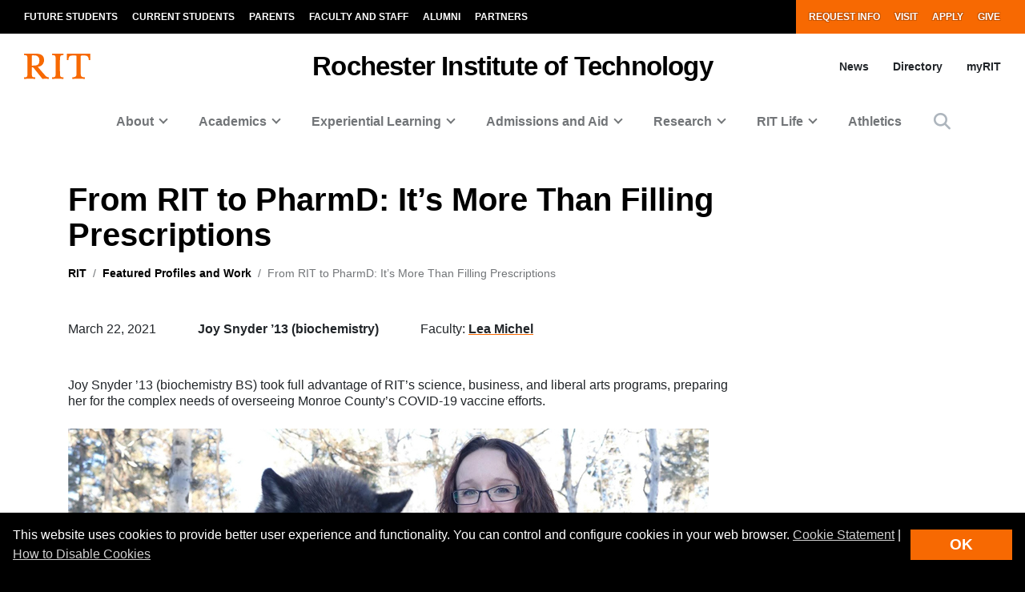

--- FILE ---
content_type: text/html; charset=UTF-8
request_url: https://www.rit.edu/spotlights/rit-pharmd-its-more-filling-prescriptions
body_size: 19863
content:
<!-- START 'full_template_top' -->
<!DOCTYPE html>
<html lang="en" dir="ltr" prefix="content: http://purl.org/rss/1.0/modules/content/  dc: http://purl.org/dc/terms/  foaf: http://xmlns.com/foaf/0.1/  og: http://ogp.me/ns#  rdfs: http://www.w3.org/2000/01/rdf-schema#  schema: http://schema.org/  sioc: http://rdfs.org/sioc/ns#  sioct: http://rdfs.org/sioc/types#  skos: http://www.w3.org/2004/02/skos/core#  xsd: http://www.w3.org/2001/XMLSchema# ">
	<head>
		<!-- START 'head_meta_tags' -->
				<meta charset="utf-8" />
<noscript><style>form.antibot * :not(.antibot-message) { display: none !important; }</style>
</noscript><link rel="canonical" href="https://www.rit.edu/spotlights/rit-pharmd-its-more-filling-prescriptions" />
<meta property="og:site_name" content="RIT" />
<meta name="Generator" content="Drupal 10 (https://www.drupal.org)" />
<meta name="MobileOptimized" content="width" />
<meta name="HandheldFriendly" content="true" />
<meta name="viewport" content="width=device-width, initial-scale=1.0" />
<script type="application/ld+json">{
    "@context": "https://schema.org",
    "@graph": [
        {
            "@type": "CollegeOrUniversity",
            "@id": "https://www.rit.edu/#organization",
            "name": "Rochester Institute of Technology",
            "sameAs": [
                "https://www.facebook.com/RITtigers/",
                "https://instagram.com/RITTigers",
                "https://x.com/RITtigers",
                "https://www.tiktok.com/@rittigers",
                "https://www.youtube.com/user/RITUniversityNews",
                "https://www.linkedin.com/company/rochester-institute-of-technology"
            ],
            "url": "https://www.rit.edu/",
            "telephone": "585-475-2411",
            "image": {
                "@type": "ImageObject",
                "representativeOfPage": "True",
                "url": "https://www.rit.edu/sites/rit.edu/files/default_images/tiger-at-shed.jpg",
                "width": "1600",
                "height": "1033"
            },
            "logo": {
                "@type": "ImageObject",
                "representativeOfPage": "True",
                "url": "https://www.rit.edu/sites/all/themes/uwbase/rit_bootstrap_2019/favicon/apple-touch-icon.png",
                "width": "180",
                "height": "180"
            },
            "address": {
                "@type": "PostalAddress",
                "streetAddress": "1 Lomb Memorial Drive",
                "addressLocality": "Rochester",
                "addressRegion": "NY",
                "postalCode": "14623",
                "addressCountry": "US"
            }
        }
    ]
}</script>

		<!-- END 'head_meta_tags' -->

					<link rel="apple-touch-icon" sizes="180x180" href="/sites/all/themes/uwbase/rit_bootstrap_2019/favicon/apple-touch-icon.png">
			<link rel="icon" type="image/png" sizes="48x48" href="/sites/all/themes/uwbase/rit_bootstrap_2019/favicon/favicon-48x48.png">
			<link rel="icon" type="image/png" sizes="32x32" href="/sites/all/themes/uwbase/rit_bootstrap_2019/favicon/favicon-32x32.png">
			<link rel="icon" type="image/png" sizes="16x16" href="/sites/all/themes/uwbase/rit_bootstrap_2019/favicon/favicon-16x16.png">
			<link rel="manifest" href="/sites/all/themes/uwbase/rit_bootstrap_2019/favicon/site.webmanifest">
			<link rel="shortcut icon" href="/sites/all/themes/uwbase/rit_bootstrap_2019/favicon/favicon.ico">
		
		<link rel="preconnect" href="https://66356383.global.siteimproveanalytics.io">
		<link rel="preconnect" href="https://secure-ds.serving-sys.com">
		<link rel="preconnect" href="https://bs.serving-sys.com">
		<link rel="preconnect" href="https://connect.facebook.net">
		<link rel="preconnect" href="https://www.facebook.com">
		<link rel="preconnect" href="https://cdn.rit.edu">
		<link rel="preconnect" href="https://www.googletagmanager.com">
		<link rel="preconnect" href="https://www.google.com">
		<link rel="preconnect" href="https://www.google-analytics.com">
		<link rel="preconnect" href="https://s.ytimg.com">
		<link rel="preconnect" href="https://kit.fontawesome.com">
		<link rel="preconnect" href="https://kit-free.fontawesome.com">

										<!-- START 'title_tag' -->
		<title>From RIT to PharmD: It’s More Than Filling Prescriptions | RIT</title>
		<!-- END 'title_tag' -->

		<!-- START 'head_styles_and_scripts' -->
		<link rel="stylesheet" media="all" href="/sites/rit.edu/files/css/css_FWwMprHmtJ7CY24cSCiuHldKY-l88o35N8XAmZv9iNA.css?delta=0&amp;language=en&amp;theme=rit_bootstrap_subtheme&amp;include=[base64]" />
<link rel="stylesheet" media="all" href="/sites/rit.edu/files/css/css_Xo9Lcw0V9jtfKvW4ls8_xHNOk5739BdiA9AFMmYZKUg.css?delta=1&amp;language=en&amp;theme=rit_bootstrap_subtheme&amp;include=[base64]" />
<link rel="stylesheet" media="all" href="/sites/all/themes/uwbase/rit_bootstrap_2019/css-manual/lightgallery/lightgallery-v2.min.css?6" async />
<link rel="stylesheet" media="all" href="/sites/all/themes/uwbase/rit_bootstrap_2019/css-manual/spotlight/spotlight.min.css?1" async />
<link rel="stylesheet" media="all" href="/sites/rit.edu/files/css/css_nZHxHygPO6bYLvVEGejYQRQeyNpzuaqEPPviDeKaMow.css?delta=4&amp;language=en&amp;theme=rit_bootstrap_subtheme&amp;include=[base64]" />

		<link rel="stylesheet" href="https://kit.fontawesome.com/ae149fa543.css" media="print" onload="this.media='all'; this.onload=null;">
		<noscript><link rel="stylesheet" href="https://kit.fontawesome.com/ae149fa543.css"></noscript>
		<!-- CUSTOMBLOCK: <head> CSS -->
		<script type="application/json" data-drupal-selector="drupal-settings-json">{"path":{"baseUrl":"\/","pathPrefix":"","currentPath":"node\/6897159","currentPathIsAdmin":false,"isFront":false,"currentLanguage":"en"},"pluralDelimiter":"\u0003","suppressDeprecationErrors":true,"gtm":{"tagId":null,"settings":{"data_layer":"dataLayer","include_classes":false,"allowlist_classes":"","blocklist_classes":"","include_environment":false,"environment_id":"","environment_token":""},"tagIds":["GTM-TKNM7FX"]},"gtag":{"tagId":"","consentMode":false,"otherIds":[],"events":[],"additionalConfigInfo":[]},"ajaxPageState":{"libraries":"[base64]","theme":"rit_bootstrap_subtheme","theme_token":null},"ajaxTrustedUrl":[],"data":{"extlink":{"extTarget":true,"extTargetAppendNewWindowLabel":"(opens in a new window)","extTargetNoOverride":false,"extNofollow":false,"extNoreferrer":false,"extFollowNoOverride":false,"extClass":"0","extLabel":"(link is external)","extImgClass":false,"extSubdomains":false,"extExclude":".*\\.rit\\.edu","extInclude":"","extCssExclude":"","extCssInclude":"","extCssExplicit":"","extAlert":false,"extAlertText":"This link will take you to an external web site. We are not responsible for their content.","extHideIcons":false,"mailtoClass":"0","telClass":"","mailtoLabel":"(link sends email)","telLabel":"(link is a phone number)","extUseFontAwesome":false,"extIconPlacement":"append","extFaLinkClasses":"fa fa-external-link","extFaMailtoClasses":"fa fa-envelope-o","extAdditionalLinkClasses":"","extAdditionalMailtoClasses":"","extAdditionalTelClasses":"","extFaTelClasses":"fa fa-phone","whitelistedDomains":null,"extExcludeNoreferrer":""}},"views":{"ajax_path":"\/views\/ajax","ajaxViews":{"views_dom_id:1d05b4ca63cd8426c39e50fc907700195f1d857a595d5c166a080ed3e27496ac":{"view_name":"spotlight_gallery","view_display_id":"related_spotlights","view_args":"6897159\/359998","view_path":"\/node\/6897159","view_base_path":null,"view_dom_id":"1d05b4ca63cd8426c39e50fc907700195f1d857a595d5c166a080ed3e27496ac","pager_element":0}}},"user":{"uid":0,"permissionsHash":"d9b73060a1fe666c4c6ab224b4dd0f2b544f27d768d3b30f5483e509e01b0596"}}</script>
<script src="/sites/rit.edu/files/js/js_IZi0Wmu34vTyqP7_J_iLfJfGwuqNfNprxG4bBG8IaPs.js?scope=header&amp;delta=0&amp;language=en&amp;theme=rit_bootstrap_subtheme&amp;include=[base64]"></script>
<script src="/sites/all/modules/google_tag/js/gtm.js?t9krne"></script>
<script src="/sites/all/modules/google_tag/js/gtag.js?t9krne"></script>

		<!-- CUSTOMBLOCK: <head> JS -->
		<!-- END 'head_styles_and_scripts' -->
	</head>
	<body class="node-6897159 node-type-spotlight px-0 preload">
		<!-- START 'header_content' -->
				<nav aria-label="Skip to main content">
			<a href="#main-content" class="visually-hidden focusable">
				Skip to main content
			</a>
		</nav>
		<div id="overlay-body" class="position-fixed"></div>
		<div class="d-none">
			<svg xmlns="http://www.w3.org/2000/svg">
	<symbol viewBox="0 0 379.8 52.66" id="rit-logo-full">
		<title>RIT Logo with Text</title>
		<g id="rit_logo_with_text" data-name="Layer 2">
			<rect class="divider" x="142.23" width="0.75" height="49.01" fill="var(--color-2)"/>
			<g class="rit-full-text" fill="var(--color-2)">
				<path class="cls-1" d="M164.9,13.08h-3.2v7.48h-4.06V1.19h8.5A6.79,6.79,0,0,1,171.21,3a5.78,5.78,0,0,1,1.73,4.2,5.35,5.35,0,0,1-3.85,5.42l4.85,7.94h-4.55Zm-3.2-3.2h4.06c2.06,0,3.14-.95,3.14-2.65s-1.14-2.63-3.09-2.63H161.7Zm12.16,3.74a7.26,7.26,0,1,1,14.52,0,7.26,7.26,0,1,1-14.52,0Zm10.78,0c0-2.71-1.27-4.55-3.52-4.55s-3.52,1.84-3.52,4.55,1.25,4.52,3.52,4.52S184.64,16.33,184.64,13.62Zm4.76,0c0-4.14,2.71-7.34,6.93-7.34,3.6,0,5.82,2.09,6.31,5.09H199a2.55,2.55,0,0,0-2.55-2.14c-2.22,0-3.36,1.71-3.36,4.39S194.2,18,196.45,18a2.59,2.59,0,0,0,2.79-2.36h3.55c-.24,3-2.55,5.31-6.26,5.31C192.14,21,189.4,17.76,189.4,13.62Zm18.66-5.15h.08a4.43,4.43,0,0,1,4-2.19c2.87,0,4.79,2.17,4.79,5.2v9.07h-3.68V12a2.31,2.31,0,0,0-2.41-2.55,2.9,2.9,0,0,0-2.82,3.2v7.88h-3.68V1.19h3.68Zm10.51,5.12c0-4.12,2.79-7.31,6.85-7.31,4.47,0,6.85,3.41,6.85,8.37H222.2c.27,2.14,1.46,3.47,3.55,3.47a2.59,2.59,0,0,0,2.68-1.71h3.63c-.51,2.46-2.71,4.55-6.28,4.55C221.17,21,218.57,17.73,218.57,13.59Zm3.68-1.49h6.18a2.93,2.93,0,0,0-3-3C223.52,9.12,222.58,10.29,222.25,12.1Zm10.86,4h3.41c.24,1.6,1.38,2.3,3,2.3s2.55-.62,2.55-1.6c0-1.33-1.76-1.46-3.66-1.84-2.49-.49-4.93-1.16-4.93-4.2s2.49-4.44,5.66-4.44c3.66,0,5.69,1.81,6,4.6H241.8c-.16-1.49-1.11-2-2.68-2s-2.38.54-2.38,1.54c0,1.19,1.84,1.3,3.82,1.71,2.33.49,4.9,1.14,4.9,4.39,0,2.79-2.38,4.47-5.85,4.47C235.57,21,233.33,19,233.11,16.06ZM246,6.66H248V2.32h3.6V6.66h2.38V9.09h-2.38v7.37a1.22,1.22,0,0,0,1.38,1.38c.46,0,1.08,0,1.08,0v2.71s-.84.05-2.3.05c-1.79,0-3.76-.7-3.76-3.33V9.09H246Zm9,6.93c0-4.12,2.79-7.31,6.85-7.31,4.47,0,6.85,3.41,6.85,8.37H258.65c.27,2.14,1.46,3.47,3.55,3.47a2.59,2.59,0,0,0,2.68-1.71h3.63C268,18.87,265.8,21,262.22,21,257.62,21,255,17.73,255,13.59Zm3.68-1.49h6.18a2.93,2.93,0,0,0-3-3C260,9.12,259,10.29,258.7,12.1ZM274,8.88h.08c.84-1.57,1.79-2.38,3.41-2.38a2.4,2.4,0,0,1,.87.11V9.83h-.08c-2.41-.24-4.14,1-4.14,4v6.77h-3.68V6.66H274Zm10.83-7.69h3.93V20.55h-3.93ZM295,8.55h.08a4.51,4.51,0,0,1,4.12-2.28c2.87,0,4.79,2.17,4.79,5.2v9.07h-3.68V12a2.31,2.31,0,0,0-2.41-2.55,2.9,2.9,0,0,0-2.82,3.2v7.88h-3.68V6.66H295Zm10.4,7.5h3.41c.24,1.6,1.38,2.3,3,2.3s2.55-.62,2.55-1.6c0-1.33-1.76-1.46-3.66-1.84-2.49-.49-4.93-1.16-4.93-4.2s2.49-4.44,5.66-4.44c3.66,0,5.69,1.81,6,4.6h-3.33c-.16-1.49-1.11-2-2.68-2s-2.38.54-2.38,1.54c0,1.19,1.84,1.3,3.82,1.71,2.33.49,4.9,1.14,4.9,4.39,0,2.79-2.38,4.47-5.85,4.47C307.9,21,305.66,19,305.44,16.06Zm12.92-9.4h1.92V2.32h3.6V6.66h2.38V9.09h-2.38v7.37a1.22,1.22,0,0,0,1.38,1.38c.46,0,1.08,0,1.08,0v2.71s-.84.05-2.3.05c-1.79,0-3.76-.7-3.76-3.33V9.09h-1.92Zm9.8-5.47h3.68v3.3h-3.68Zm0,5.47h3.68V20.55h-3.68Zm5.25,0h1.92V2.32h3.6V6.66h2.38V9.09h-2.38v7.37a1.22,1.22,0,0,0,1.38,1.38c.46,0,1.08,0,1.08,0v2.71s-.84.05-2.3.05c-1.79,0-3.76-.7-3.76-3.33V9.09h-1.92ZM352,20.55V18.93h-.08a4.46,4.46,0,0,1-4,2c-3.09,0-4.82-2-4.82-5V6.66h3.66V15.3c0,1.63.73,2.52,2.3,2.52,1.73,0,2.79-1.3,2.79-3.14v-8h3.68V20.55Zm5.12-13.89H359V2.32h3.6V6.66H365V9.09h-2.38v7.37A1.22,1.22,0,0,0,364,17.84c.46,0,1.08,0,1.08,0v2.71s-.84.05-2.3.05c-1.79,0-3.76-.7-3.76-3.33V9.09h-1.92Zm9,6.93c0-4.12,2.79-7.31,6.85-7.31,4.47,0,6.85,3.41,6.85,8.37H369.73c.27,2.14,1.46,3.47,3.55,3.47A2.59,2.59,0,0,0,376,16.41h3.63c-.51,2.46-2.71,4.55-6.28,4.55C368.7,21,366.1,17.73,366.1,13.59Zm3.68-1.49H376a2.93,2.93,0,0,0-3-3C371.05,9.12,370.11,10.29,369.78,12.1Z"/><path class="cls-1" d="M156.66,41a7.26,7.26,0,1,1,14.52,0,7.26,7.26,0,1,1-14.52,0Zm10.78,0c0-2.71-1.27-4.55-3.52-4.55S160.4,38.28,160.4,41s1.25,4.52,3.52,4.52S167.44,43.69,167.44,41Z"/><path class="cls-1" d="M171.83,34h1.9V32.78c0-3.39,2.63-4.58,6.18-4.2v2.84c-1.73-.08-2.49.14-2.49,1.57v1h2.49v2.55h-2.49V47.92h-3.68V36.57h-1.9Z"/><path class="cls-1" d="M185.42,28.55H201v3.3h-5.82V47.92h-3.93V31.86h-5.82Z"/><path class="cls-1" d="M198.88,41c0-4.12,2.79-7.31,6.85-7.31,4.47,0,6.85,3.41,6.85,8.37H202.51c.27,2.14,1.46,3.47,3.55,3.47a2.59,2.59,0,0,0,2.68-1.71h3.63c-.51,2.46-2.71,4.55-6.28,4.55C201.48,48.33,198.88,45.1,198.88,41Zm3.68-1.49h6.18a2.93,2.93,0,0,0-3-3C203.84,36.49,202.89,37.66,202.56,39.47Z"/><path class="cls-1" d="M213.61,41c0-4.14,2.71-7.34,6.93-7.34,3.6,0,5.82,2.09,6.31,5.09h-3.6a2.55,2.55,0,0,0-2.55-2.14c-2.22,0-3.36,1.71-3.36,4.39s1.06,4.39,3.3,4.39A2.59,2.59,0,0,0,223.44,43H227c-.24,3-2.55,5.31-6.26,5.31C216.35,48.33,213.61,45.13,213.61,41Z"/><path class="cls-1" d="M232.27,35.84h.08a4.43,4.43,0,0,1,4-2.19c2.87,0,4.79,2.17,4.79,5.2v9.07H237.5V39.39a2.31,2.31,0,0,0-2.41-2.55,2.9,2.9,0,0,0-2.82,3.2v7.88h-3.68V28.55h3.68Z"/><path class="cls-1" d="M247.06,35.92h.08a4.51,4.51,0,0,1,4.12-2.28c2.87,0,4.79,2.17,4.79,5.2v9.07h-3.68V39.39A2.31,2.31,0,0,0,250,36.84a2.9,2.9,0,0,0-2.82,3.2v7.88h-3.68V34h3.6Z"/><path class="cls-1" d="M257.64,41a7.26,7.26,0,1,1,14.52,0,7.26,7.26,0,1,1-14.52,0Zm10.78,0c0-2.71-1.27-4.55-3.52-4.55s-3.52,1.84-3.52,4.55,1.25,4.52,3.52,4.52S268.42,43.69,268.42,41Z"/><path class="cls-1" d="M273.92,28.55h3.68V47.92h-3.68Z"/><path class="cls-1" d="M279.36,41a7.26,7.26,0,1,1,14.52,0,7.26,7.26,0,1,1-14.52,0Zm10.78,0c0-2.71-1.27-4.55-3.52-4.55S283.1,38.28,283.1,41s1.25,4.52,3.52,4.52S290.14,43.69,290.14,41Z"/><path class="cls-1" d="M295.2,48.33h3.66c.3.87,1.08,1.54,2.79,1.54,2.09,0,3.09-1,3.09-2.9V45.46h-.08A4.49,4.49,0,0,1,301,47.08c-3.09,0-6.12-2.44-6.12-6.64s2.49-6.8,6-6.8a4.48,4.48,0,0,1,3.85,1.84h.05V34h3.55V46.86a5.39,5.39,0,0,1-1.65,4.23,7.27,7.27,0,0,1-5,1.57C297.91,52.66,295.58,51,295.2,48.33Zm9.72-8c0-2-1.08-3.76-3.3-3.76-1.87,0-3.11,1.46-3.11,3.79s1.25,3.74,3.14,3.74C304,44.13,304.92,42.42,304.92,40.36Z"/><path class="cls-1" d="M311,49.57h1.3c1.46,0,2.06-.76,2.06-1.9a12.05,12.05,0,0,0-1.06-3.76L309.61,34h3.87l2.06,6.26c.43,1.27.89,3,.89,3h.05s.38-1.76.81-3l2-6.26H323l-4.85,14.25c-1.06,3.09-2.09,4.2-4.9,4.2H311Z"/>
			</g>
			<g class="rit-short-text" fill="var(--color-1)">
				<path d="M15.58,3.52a17.89,17.89,0,0,1,3.54-.07l1,0c6.15,0,9.68,3.63,9.68,10,0,4.61-1.22,7.26-3.94,8.59-2.54,1.24-6.21,1.23-10.46,1.23H15V5.76c0-.09,0-.19,0-.3,0-.71,0-1.67.55-1.94M48.21,49V46L47.86,46c-3.48-.55-4.53-1-6.82-3.62L26.69,25.73c7.55-1,12.21-6,12.21-13.3,0-4.74-1.81-8.15-5.39-10.16C30.8.75,27,0,22,0c-1.51,0-3.07.09-4.57.15S14.32.26,12.82.3C10.76.26,8.65.21,6.61.15S2.47,0,.42,0H0V3H.6C2.89,3,5.47,3,6.15,5.24c.63,1.9.63,7.25.63,9v20c0,2.86,0,7.64-.63,9.55C5.45,46,2.66,46,.41,46H0v3H.42c1.81,0,3.64-.09,5.41-.15s3.6-.11,5.39-.15,3.57.1,5.3.15,3.26.11,4.87.14h.42V46h-.6c-2.25,0-4.81,0-5.55-2.19-.63-1.9-.63-6.7-.63-9V26.59c2.68,0,2.92.31,4.3,2,.26.31.55.67.88,1.06l12,15L35.7,49h.21c.9,0,1.82-.09,2.71-.14s1.79-.11,2.68-.15c1.07,0,2.17.09,3.22.15s2.17.11,3.25.14Z"/><path d="M69.74,34.23V14.78c0-2.29,0-7.64.69-9.53C71.27,3,74,3,76.25,3h.41V0h-.42c-1.78,0-3.6.09-5.35.14S67.21.26,65.37.3,61.89.21,60.19.15,56.72,0,55,0h-.42V3H55c2.22,0,5,0,5.82,2.2.69,1.89.69,7.24.69,9.53V34.23c0,2.29,0,7.64-.69,9.53C60,46,57.19,46,55,46h-.41v3H55c1.81,0,3.67-.09,5.46-.15s3.63-.11,5.41-.15,3.55.09,5.29.15,3.42.11,5.09.14h.42V46h-.41c-2.22,0-5,0-5.82-2.2-.69-1.89-.69-7.25-.69-9.53"/><path d="M128.68,12.72V0H83.22V12.72h3v-.4C86.51,4,89.64,3.7,96.71,3.7h.73c1.76,0,3.42,0,4.07.63a1.24,1.24,0,0,1,.32.92V38.66c0,5-.69,7-7.61,7.3l-.39,0v3h.42c2,0,3.95-.09,5.85-.15s3.74-.11,5.6-.14,4,.09,6,.15,4,.11,6,.15h.42V46l-.4,0c-6.92-.29-7.61-2.34-7.61-7.3V5.25a1.11,1.11,0,0,1,.32-.83c.8-.79,3-.76,4.76-.73h1c6.91,0,9.14,2,9.54,8.63l0,.39Z"/>
			</g>
		</g>
	</symbol>
	<symbol viewBox="0 0 129 50" id="rit-logo-short">
		<g class="rit-short-text">
			<path d="M15.58,3.52a17.89,17.89,0,0,1,3.54-.07l1,0c6.15,0,9.68,3.63,9.68,10,0,4.61-1.22,7.26-3.94,8.59-2.54,1.24-6.21,1.23-10.46,1.23H15V5.76c0-.09,0-.19,0-.3,0-.71,0-1.67.55-1.94M48.21,49V46L47.86,46c-3.48-.55-4.53-1-6.82-3.62L26.69,25.73c7.55-1,12.21-6,12.21-13.3,0-4.74-1.81-8.15-5.39-10.16C30.8.75,27,0,22,0c-1.51,0-3.07.09-4.57.15S14.32.26,12.82.3C10.76.26,8.65.21,6.61.15S2.47,0,.42,0H0V3H.6C2.89,3,5.47,3,6.15,5.24c.63,1.9.63,7.25.63,9v20c0,2.86,0,7.64-.63,9.55C5.45,46,2.66,46,.41,46H0v3H.42c1.81,0,3.64-.09,5.41-.15s3.6-.11,5.39-.15,3.57.1,5.3.15,3.26.11,4.87.14h.42V46h-.6c-2.25,0-4.81,0-5.55-2.19-.63-1.9-.63-6.7-.63-9V26.59c2.68,0,2.92.31,4.3,2,.26.31.55.67.88,1.06l12,15L35.7,49h.21c.9,0,1.82-.09,2.71-.14s1.79-.11,2.68-.15c1.07,0,2.17.09,3.22.15s2.17.11,3.25.14Z"/><path d="M69.74,34.23V14.78c0-2.29,0-7.64.69-9.53C71.27,3,74,3,76.25,3h.41V0h-.42c-1.78,0-3.6.09-5.35.14S67.21.26,65.37.3,61.89.21,60.19.15,56.72,0,55,0h-.42V3H55c2.22,0,5,0,5.82,2.2.69,1.89.69,7.24.69,9.53V34.23c0,2.29,0,7.64-.69,9.53C60,46,57.19,46,55,46h-.41v3H55c1.81,0,3.67-.09,5.46-.15s3.63-.11,5.41-.15,3.55.09,5.29.15,3.42.11,5.09.14h.42V46h-.41c-2.22,0-5,0-5.82-2.2-.69-1.89-.69-7.25-.69-9.53"/><path d="M128.68,12.72V0H83.22V12.72h3v-.4C86.51,4,89.64,3.7,96.71,3.7h.73c1.76,0,3.42,0,4.07.63a1.24,1.24,0,0,1,.32.92V38.66c0,5-.69,7-7.61,7.3l-.39,0v3h.42c2,0,3.95-.09,5.85-.15s3.74-.11,5.6-.14,4,.09,6,.15,4,.11,6,.15h.42V46l-.4,0c-6.92-.29-7.61-2.34-7.61-7.3V5.25a1.11,1.11,0,0,1,.32-.83c.8-.79,3-.76,4.76-.73h1c6.91,0,9.14,2,9.54,8.63l0,.39Z"/>
		</g>
	</symbol>
</svg>
		</div>
		<noscript><iframe src="https://www.googletagmanager.com/ns.html?id=GTM-TKNM7FX"
                  height="0" width="0" style="display:none;visibility:hidden"></iframe></noscript>

		  <div class="dialog-off-canvas-main-canvas" data-off-canvas-main-canvas>
    


	

				<!-- START 'header__mobile' -->
	<header aria-label="Mobile header" id="header--mobile" class="no-link-underlines">
										<div id="mobile-progress-bar" class="progressz position-fixed w-100 bg-white d-md-none">
					<div class="progress-barz h-100" role="progressbar" aria-label="Content Progress Bar"></div>
			</div>
											<nav id="header--mobile--section-jump" class="d-md-none border-bottom shadow-sm">
					<div class="text-center">
				<div class="jump-nav-container d-block d-md-none"></div>
			</div>
			</nav>
											
	<!-- START 'nav_main_mobile' -->
	<nav id="header--mobile--nav--left" class="position-fixed d-md-none h-100 p-2 pb-4 font-weight-bold bg-black">
		<a href="" class="d-inline-block p-1 px-3 text-white button--close" aria-label="Close Menu Button" role="button">&#x2715;</a>
		<div>
																		<!-- START 'nav_mobile_left_global' -->
						

				<div class="container">
								<a href="/request-information" class="nav-link first py-0 pr-2 d-inline-block w-auto cta-mobile-nav-link cta-mobile-nav-link-main nav-link-smaller text-gray-500 font-weight-normal ">Request Info</a>
							<a href="/visit" class="nav-link py-0 pr-2 d-inline-block w-auto cta-mobile-nav-link cta-mobile-nav-link-main nav-link-smaller text-gray-500 font-weight-normal ">Visit</a>
							<a href="/admissions/apply" class="nav-link py-0 pr-2 d-inline-block w-auto cta-mobile-nav-link cta-mobile-nav-link-main nav-link-smaller text-gray-500 font-weight-normal ">Apply</a>
							<a href="/giving/" class="nav-link last py-0 pr-2 d-inline-block w-auto cta-mobile-nav-link cta-mobile-nav-link-main nav-link-smaller text-gray-500 font-weight-normal ">Give</a>
			
		</div>
							<!-- END 'nav_mobile_left_global' -->
										<hr class="m-3" />
				
				<nav role="navigation" aria-labelledby="block-mainnavigation-2-menu" id="block-mainnavigation-2" class="block block-menu navigation menu--main">
            
  <h2 class="visually-hidden" id="block-mainnavigation-2-menu">Mobile main navigation</h2>
  

        <!-- START 'nav_main_mobile_menu' --><ul data-region="primary_menu" block="mainnavigation_2" class="nav justify-content-center"><li class="nav-item expanded dropdown" id="menu-item-0-1"><a id="main-nav-mobile--link--about" class="  nav-link  dropdown-toggle py-2" data-toggle="dropdown" aria-expanded="false" aria-haspopup="true" data-target="#" role="button">About</a><ul class="dropdown-menu px-0 "><li class="dropdown-item px-3 py-0" id="menu-item-0-1-1"><a href="/about-rit" class="d-block py-2    " >
						Overview of RIT
					</a></li><li class="dropdown-item px-3 py-0" id="menu-item-0-1-2"><a href="/uniquely-rit" class="d-block py-2 border-top border-dark   " >
						Uniquely RIT
					</a></li><li class="dropdown-item px-3 py-0" id="menu-item-0-1-3"><a href="/history-rit" class="d-block py-2 border-top border-dark   " >
						History of RIT
					</a></li><li class="dropdown-item px-3 py-0" id="menu-item-0-1-4"><a href="/university-leadership" class="d-block py-2 border-top border-dark   " >
						University Leadership
					</a></li><li class="dropdown-item px-3 py-0" id="menu-item-0-1-5"><a href="/rochester-ny" class="d-block py-2 border-top border-dark   " >
						About Rochester, NY
					</a></li><li class="dropdown-item px-3 py-0" id="menu-item-0-1-6"><a href="/visit" class="d-block py-2 border-top border-dark   " >
						Visit RIT
					</a></li><li class="dropdown-item px-3 py-0" id="menu-item-0-1-7"><a href="/careers" class="d-block py-2 border-top border-dark   " >
						Careers at RIT
					</a></li><li class="dropdown-item px-3 py-0" id="menu-item-0-1-8"><a href="/contact" class="d-block py-2 border-top border-dark   " >
						Contact
					</a></li><li class="dropdown-item px-3 py-0" id="menu-item-0-1-9"><a href="/campuses" class="d-block py-2 border-top border-dark   " >
						Global Campuses
					</a></li><li class="dropdown-item px-3 py-0 collapsed" id="menu-item-0-1-10"><a href="/rankings-and-recognition" class="d-block py-2 border-top border-dark   " >
						Rankings and Recognition
					</a></li><li class="dropdown-item px-3 py-0" id="menu-item-0-1-11"><a href="/faces" class="d-block py-2 border-top border-dark   " >
						Faces of RIT
					</a></li><li class="dropdown-item px-3 py-0 mb-3" id="menu-item-0-1-12"><a href="/news/magazine" class="d-block py-2 border-top border-dark   " >
						University Magazine
					</a></li></ul></li><li class="nav-item expanded dropdown" id="menu-item-0-2"><a id="main-nav-mobile--link--academics" class="  nav-link  dropdown-toggle py-2" data-toggle="dropdown" aria-expanded="false" aria-haspopup="true" data-target="#" role="button">Academics</a><ul class="dropdown-menu px-0 "><li class="dropdown-item px-3 py-0" id="menu-item-0-2-1"><a href="/academics" class="d-block py-2    " >
						Overview of Academics
					</a></li><li class="dropdown-item px-3 py-0" id="menu-item-0-2-2"><a href="/study/undergraduate" class="d-block py-2 border-top border-dark   " >
						Undergraduate Degrees
					</a></li><li class="dropdown-item px-3 py-0" id="menu-item-0-2-3"><a href="/study/graduate" class="d-block py-2 border-top border-dark   " >
						Graduate and Doctoral Degrees
					</a></li><li class="dropdown-item px-3 py-0 collapsed" id="menu-item-0-2-4"><a href="/study/combined-accelerated-bachelors-masters" class="d-block py-2 border-top border-dark   " >
						Combined Accelerated Bachelor’s/Master’s
					</a></li><li class="dropdown-item px-3 py-0" id="menu-item-0-2-5"><a href="https://certified.rit.edu" class="d-block py-2 border-top border-dark   " target="_blank">
						RIT Certified
					</a></li><li class="dropdown-item px-3 py-0" id="menu-item-0-2-6"><a href="/colleges" class="d-block py-2 border-top border-dark   " >
						Colleges
					</a></li><li class="dropdown-item px-3 py-0" id="menu-item-0-2-7"><a href="/study/immersions-and-minors" class="d-block py-2 border-top border-dark   " >
						Immersions and Minors
					</a></li><li class="dropdown-item px-3 py-0" id="menu-item-0-2-8"><a href="/individualized-study" class="d-block py-2 border-top border-dark   " >
						Individualized Study
					</a></li><li class="dropdown-item px-3 py-0" id="menu-item-0-2-9"><a href="/academic-support" class="d-block py-2 border-top border-dark   " >
						Academic Support
					</a></li><li class="dropdown-item px-3 py-0 collapsed" id="menu-item-0-2-10"><a href="/areas-of-study" class="d-block py-2 border-top border-dark   " >
						Areas of Study
					</a></li><li class="dropdown-item px-3 py-0 mb-3" id="menu-item-0-2-11"><a href="/calendar" class="d-block py-2 border-top border-dark   " >
						Academic Calendar
					</a></li></ul></li><li class="nav-item expanded dropdown" id="menu-item-0-3"><a id="main-nav-mobile--link--experiential-learning" class="  nav-link  dropdown-toggle py-2" data-toggle="dropdown" aria-expanded="false" aria-haspopup="true" data-target="#" role="button">Experiential Learning</a><ul class="dropdown-menu px-0 "><li class="dropdown-item px-3 py-0" id="menu-item-0-3-1"><a href="/experiential-learning" class="d-block py-2    " >
						Overview of Experiential Learning
					</a></li><li class="dropdown-item px-3 py-0 collapsed" id="menu-item-0-3-2"><a href="/cooperative-education" class="d-block py-2 border-top border-dark   " >
						Co-op and Internships
					</a></li><li class="dropdown-item px-3 py-0" id="menu-item-0-3-3"><a href="/experiential-learning/entrepreneurship" class="d-block py-2 border-top border-dark   " >
						Entrepreneurship
					</a></li><li class="dropdown-item px-3 py-0" id="menu-item-0-3-4"><a href="/experiential-learning/community-engagement" class="d-block py-2 border-top border-dark   " >
						Community Engagement
					</a></li><li class="dropdown-item px-3 py-0" id="menu-item-0-3-5"><a href="/global-engagement" class="d-block py-2 border-top border-dark   " >
						Global Engagement
					</a></li><li class="dropdown-item px-3 py-0" id="menu-item-0-3-6"><a href="/experiential-learning/student-research" class="d-block py-2 border-top border-dark   " >
						Student Research
					</a></li><li class="dropdown-item px-3 py-0" id="menu-item-0-3-7"><a href="https://www.rit.edu/verticallyintegratedprojects/" class="d-block py-2 border-top border-dark   " >
						Vertically Integrated Projects
					</a></li><li class="dropdown-item px-3 py-0 mb-3" id="menu-item-0-3-8"><a href="https://www.rit.edu/careerservices/" class="d-block py-2 border-top border-dark   " >
						Career Services
					</a></li></ul></li><li class="nav-item expanded dropdown" id="menu-item-0-4"><a id="main-nav-mobile--link--admissions-and-aid" class="  nav-link  dropdown-toggle py-2" data-toggle="dropdown" aria-expanded="false" aria-haspopup="true" data-target="#" role="button">Admissions and Aid</a><ul class="dropdown-menu px-0 "><li class="dropdown-item px-3 py-0" id="menu-item-0-4-1"><a href="https://www.rit.edu/admissions" class="d-block py-2    " >
						Admissions and Aid Overview
					</a></li><li class="dropdown-item px-3 py-0" id="menu-item-0-4-2"><a href="https://www.rit.edu/admissions/first-year" class="d-block py-2 border-top border-dark   " >
						First-Year Admission
					</a></li><li class="dropdown-item px-3 py-0" id="menu-item-0-4-3"><a href="https://www.rit.edu/admissions/transfer" class="d-block py-2 border-top border-dark   " >
						Transfer Admission
					</a></li><li class="dropdown-item px-3 py-0" id="menu-item-0-4-4"><a href="https://www.rit.edu/admissions/graduate" class="d-block py-2 border-top border-dark   " >
						Graduate Admission
					</a></li><li class="dropdown-item px-3 py-0" id="menu-item-0-4-5"><a href="https://www.rit.edu/admissions/international" class="d-block py-2 border-top border-dark   " >
						International Students
					</a></li><li class="dropdown-item px-3 py-0" id="menu-item-0-4-6"><a href="https://www.rit.edu/admissions/dhh" class="d-block py-2 border-top border-dark   " >
						Deaf and Hard-of-Hearing Students
					</a></li><li class="dropdown-item px-3 py-0" id="menu-item-0-4-7"><a href="https://www.rit.edu/universitystudies/office-veteran-student-success" class="d-block py-2 border-top border-dark   " target="_blank">
						US Military / Veterans
					</a></li><li class="dropdown-item px-3 py-0" id="menu-item-0-4-8"><a href="https://www.rit.edu/admissions/online" class="d-block py-2 border-top border-dark   " >
						Online Education Admission
					</a></li><li class="dropdown-item px-3 py-0" id="menu-item-0-4-9"><a href="https://www.rit.edu/admissions/financial-aid" class="d-block py-2 border-top border-dark   " >
						Financial Aid and Scholarships
					</a></li><li class="dropdown-item px-3 py-0" id="menu-item-0-4-10"><a href="https://www.rit.edu/admissions/tuition-and-fees" class="d-block py-2 border-top border-dark   " >
						Tuition and Fees
					</a></li><li class="dropdown-item px-3 py-0" id="menu-item-0-4-11"><a href="https://www.rit.edu/visit" class="d-block py-2 border-top border-dark   " >
						Visit RIT
					</a></li><li class="dropdown-item px-3 py-0" id="menu-item-0-4-12"><a href="https://www.rit.edu/admissions/apply" class="d-block py-2 border-top border-dark   " >
						Join us for Fall 2026
					</a></li><li class="dropdown-item px-3 py-0 mb-3" id="menu-item-0-4-13"><a href="https://www.rit.edu/admissions/accepted-open-house" class="d-block py-2 border-top border-dark   " >
						Accepted Student Open House
					</a></li></ul></li><li class="nav-item expanded dropdown" id="menu-item-0-5"><a id="main-nav-mobile--link--research" class="  nav-link  dropdown-toggle py-2" data-toggle="dropdown" aria-expanded="false" aria-haspopup="true" data-target="#" role="button">Research</a><ul class="dropdown-menu px-0 "><li class="dropdown-item px-3 py-0" id="menu-item-0-5-1"><a href="/research" class="d-block py-2    " >
						Research Overview
					</a></li><li class="dropdown-item px-3 py-0 collapsed" id="menu-item-0-5-2"><a href="/research/signature-research-areas" class="d-block py-2 border-top border-dark   " >
						Signature Research Areas
					</a></li><li class="dropdown-item px-3 py-0" id="menu-item-0-5-3"><a href="/research/centers-and-institutes" class="d-block py-2 border-top border-dark   " >
						Key Research Centers and Institutes
					</a></li><li class="dropdown-item px-3 py-0 collapsed" id="menu-item-0-5-4"><a href="/research/awards-and-recognition" class="d-block py-2 border-top border-dark   " >
						Research Awards and Recognition
					</a></li><li class="dropdown-item px-3 py-0" id="menu-item-0-5-5"><a href="/research/resources-researchers" class="d-block py-2 border-top border-dark   " >
						Resources for Researchers
					</a></li><li class="dropdown-item px-3 py-0" id="menu-item-0-5-6"><a href="https://library.rit.edu/" class="d-block py-2 border-top border-dark   " target="_blank">
						Libraries
					</a></li><li class="dropdown-item px-3 py-0" id="menu-item-0-5-7"><a href="/research/vice-president-for-research" class="d-block py-2 border-top border-dark   " >
						Vice President for Research
					</a></li><li class="dropdown-item px-3 py-0" id="menu-item-0-5-8"><a href="https://www.rit.edu/partners" class="d-block py-2 border-top border-dark   " >
						Corporate Research Partnerships
					</a></li><li class="dropdown-item px-3 py-0 mb-3" id="menu-item-0-5-9"><a href="/research/news" class="d-block py-2 border-top border-dark   " >
						Research News
					</a></li></ul></li><li class="nav-item expanded dropdown" id="menu-item-0-6"><a id="main-nav-mobile--link--rit-life" class="  nav-link  dropdown-toggle py-2" data-toggle="dropdown" aria-expanded="false" aria-haspopup="true" data-target="#" role="button">RIT Life</a><ul class="dropdown-menu px-0 "><li class="dropdown-item px-3 py-0" id="menu-item-0-6-1"><a href="/rit-life" class="d-block py-2    " >
						Overview of RIT Life
					</a></li><li class="dropdown-item px-3 py-0" id="menu-item-0-6-2"><a href="/clubs-and-experiences" class="d-block py-2 border-top border-dark   " >
						Clubs and Experiences
					</a></li><li class="dropdown-item px-3 py-0" id="menu-item-0-6-3"><a href="/campus-traditions" class="d-block py-2 border-top border-dark   " >
						Campus Traditions
					</a></li><li class="dropdown-item px-3 py-0" id="menu-item-0-6-4"><a href="https://www.rit.edu/aes/access-engagement-and-success-rit" class="d-block py-2 border-top border-dark   " target="_blank">
						Access, Engagement, and Success
					</a></li><li class="dropdown-item px-3 py-0" id="menu-item-0-6-5"><a href="/rochester-ny" class="d-block py-2 border-top border-dark   " >
						Rochester, NY
					</a></li><li class="dropdown-item px-3 py-0" id="menu-item-0-6-6"><a href="https://www.rit.edu/iss/world-rit" class="d-block py-2 border-top border-dark   " target="_blank">
						International Students
					</a></li><li class="dropdown-item px-3 py-0" id="menu-item-0-6-7"><a href="/housing-and-dining" class="d-block py-2 border-top border-dark   " >
						Housing and Dining
					</a></li><li class="dropdown-item px-3 py-0" id="menu-item-0-6-8"><a href="/sports-recreation" class="d-block py-2 border-top border-dark   " >
						Sports and Recreation
					</a></li><li class="dropdown-item px-3 py-0" id="menu-item-0-6-9"><a href="/wellness" class="d-block py-2 border-top border-dark   " >
						Wellness
					</a></li><li class="dropdown-item px-3 py-0" id="menu-item-0-6-10"><a href="https://www.rit.edu/events/" class="d-block py-2 border-top border-dark   " >
						Events
					</a></li><li class="dropdown-item px-3 py-0" id="menu-item-0-6-11"><a href="https://www.rit.edu/performingarts/" class="d-block py-2 border-top border-dark   " target="_blank">
						Performing Arts
					</a></li><li class="dropdown-item px-3 py-0 mb-3" id="menu-item-0-6-12"><a href="https://youtu.be/kCTyHAepE6Q" class="d-block py-2 border-top border-dark   " >
						This is student life
					</a></li></ul></li><li class="nav-item" id="menu-item-0-7"><a href="/athletics" class="  nav-link  " >
						Athletics
					</a></li></ul><!-- END 'nav_main_mobile_menu' -->
  </nav>


									<hr class="m-3" />
					<!-- START 'nav_mobile_left_additional_links' -->
					<div class="container">
													<a class="nav-link first py-0 pr-2 d-inline-block w-auto nav-link-smaller font-weight-normal text-gray-500 " href="https://www.rit.edu/myrit/">myRIT</a>
																			<a class="nav-link py-0 pr-2 d-inline-block w-auto nav-link-smaller font-weight-normal text-gray-500 " href="https://www.rit.edu/news">News</a>
																			<a class="nav-link last py-0 d-inline-block w-auto nav-link-smaller font-weight-normal text-gray-500 " href="https://www.rit.edu/directory">Directory</a>
											</div>
					<!-- END 'nav_mobile_left_additional_links' -->
									</div>
	</nav>
	<!-- END 'nav_main_mobile' -->
										<!-- START 'header_mobile_top_bars' -->
				<div id="header--mobile--top-bars">
											
	<section id="header--mobile--rit-bar" class="position-relative d-md-none w-100 py-2 bg-white no-link-underlines text-align-center">
					<a href="/" class="rit--logo position-relative d-inline-block my-2" aria-label="Rochester Institute of Technology">
				<svg class="w-100 h-100">
					<use xlink:href="#rit-logo-short" />
				</svg>
			</a>
			</section>
																
	<section id="header--mobile--title-bar" class="position-relative d-md-none w-100 py-3 bg-white no-link-underlines">
		<div class="container">
			<div class="row">
									
	<div class="left position-relative">
					<div class="nav--main--button position-absolute d-inline-block align-top">
				<a href="" class="fa fa-bars p-2 text-black" aria-label="Main Menu Toggle" role="button"></a>
			</div>
							<!-- START 'header_mobile_title_bar_title' -->
				<a href="https://www.rit.edu/" class="h6 d-inline-block mb-0 text-black site-title site-title--rit-main">
					Rochester Institute <br class="d-none"/>of Technology				</a>
				<!-- END 'header_mobile_title_bar_title' -->
						</div>
	<div class="right text-right position-absolute">
									<div class="search--button d-inline-block align-top">
					<a href="" class="p-2" data-toggle="modal" data-target="#searchModal" role="button">
						<span class="fa fa-search pt-2 text-black" title="Site Search Button"></span>
					</a>
				</div>
										<div class="nav--overflow--button d-inline-block mr-3 align-top">
					<a href="" class="fa fa-ellipsis-v p-2 text-black" aria-label="Overflow Menu Toggle" role="button"></a>
				</div>
						</div>
							</div>
		</div>
	</section>
									</div>
				<!-- END 'header_mobile_top_bars' -->
											<nav id="header--mobile--nav--right" class="position-fixed d-md-none h-100 p-2 pb-4 bg-white">
		<div class="text-right">
			<a href="" class="d-inline-block p-1 px-3 text-black button--close" aria-label="Close Menu Button" role="button">&#x2715;</a>
		</div>
		<div>
							<!-- START 'nav_mobile_persona' -->
				<div class="p-2 px-3 font-weight-bold">
					
						<a href="/future-students" class="nav-link pl-0 first pl-0 text-black py-3 ">Future Students</a>
							<a href="/current-students" class="nav-link pl-0 text-black py-3 ">Current Students</a>
							<a href="/parents-and-families" class="nav-link pl-0 text-black py-3 ">Parents</a>
							<a href="/faculty-and-staff" class="nav-link pl-0 text-black py-3 ">Faculty and Staff</a>
							<a href="/alumni/" class="nav-link pl-0 text-black py-3 ">Alumni</a>
							<a href="/partners" class="nav-link pl-0 text-black py-3 ">Partners</a>
							</div>
				<!-- END 'nav_mobile_persona' -->
									<div class="container">
						<hr class="my-3 border-dark" />
					</div>
											<!-- START 'nav_mobile_right_global' -->
						

				<div class="container">
								<a href="/request-information" class="nav-link first py-0 pr-2 d-inline-block w-auto cta-mobile-nav-link cta-mobile-nav-link-overflow nav-link-smaller text-gray-800 font-weight-normal ">Request Info</a>
							<a href="/visit" class="nav-link py-0 pr-2 d-inline-block w-auto cta-mobile-nav-link cta-mobile-nav-link-overflow nav-link-smaller text-gray-800 font-weight-normal ">Visit</a>
							<a href="/admissions/apply" class="nav-link py-0 pr-2 d-inline-block w-auto cta-mobile-nav-link cta-mobile-nav-link-overflow nav-link-smaller text-gray-800 font-weight-normal ">Apply</a>
							<a href="/giving/" class="nav-link last py-0 pr-2 d-inline-block w-auto cta-mobile-nav-link cta-mobile-nav-link-overflow nav-link-smaller text-gray-800 font-weight-normal ">Give</a>
			
		</div>
							<!-- END 'nav_mobile_right_global' -->
														</div>
	</nav>
						</header>
	<!-- END 'header__mobile' -->
		<!-- START 'header' -->
	<header aria-label="Desktop header" id="header">
										<div id="browser-support--message" class="d-none alert-container"></div>
											<!-- START 'header__top' -->
	<section id="header--top" class="d-none d-md-block bg-black text-uppercase font-weight-bold">
		<div class="container">
			<div class="row">
								 	<div class="col-9 col-mdlg-8">
														<nav aria-label="Persona-based navigation" id="nav--global--left" class="nav">
					<!-- START 'nav_persona' -->
			
						<a href="/future-students" class="nav-link pl-0 first white-on-black ">Future Students</a>
							<a href="/current-students" class="nav-link white-on-black ">Current Students</a>
							<a href="/parents-and-families" class="nav-link white-on-black ">Parents</a>
							<a href="/faculty-and-staff" class="nav-link white-on-black ">Faculty and Staff</a>
							<a href="/alumni/" class="nav-link white-on-black ">Alumni</a>
							<a href="/partners" class="nav-link white-on-black ">Partners</a>
						<!-- END 'nav_persona' -->
			</nav>
											</div>
					<div class="col-3 col-mdlg-4 pl-md-0">
														<nav aria-label="Action items" id="nav--global--right" class="nav justify-content-end">
					<!-- START 'nav_global' -->
			

						<a href="/request-information" class="nav-link first white-on-orange cta-nav-link bg-primary ">Request Info</a>
							<a href="/visit" class="nav-link white-on-orange cta-nav-link bg-primary ">Visit</a>
							<a href="/admissions/apply" class="nav-link white-on-orange cta-nav-link bg-primary ">Apply</a>
							<a href="/giving/" class="nav-link last white-on-orange cta-nav-link bg-primary ">Give</a>
						<!-- END 'nav_global' -->
			</nav>
											</div>
							</div>
		</div>
	</section>
	<!-- END 'header__top' -->
										<div id="emergency-message-container" class="d-none alert-container"></div>
																					
	
	
	<section id="header--middle" class="d-none d-md-block py-3 pt-3 pt-xxl-4">
		<div class="container">
			<div class="row align-items-center">
									<div class="col-3">
													
	<div id="header--middle--left">
					<div id="header--middle--logo" class="d-none d-md-block">
				<!-- START 'header_middle_left_link' -->
									<a href="/" class="logo position-relative d-inline-block" aria-label="RIT homepage">
						<svg class="w-100 h-100" aria-labelledby="header-rit-logo" role="img">
							<title id="header-rit-logo">RIT logo</title>
							<use xlink:href="#rit-logo-short" />
						</svg>
					</a>
					<a href="/" class="text d-none mt-0 font-weight-bold text-black align-top">
						<span>Rochester Institute of Technology</span>
					</a>
								<!-- END 'header_middle_left_link' -->
			</div>
			</div>
											</div>
					<div class="col-12 col-md-6">
													
	<!-- START 'header_middle_middle_content' -->
	<div id="header--middle--middle">
					<div id="header--middle--site-text">
				<div class="mb-0 mt-0 h2 text-center font-weight-bold text-black">
					<!-- START 'header_middle_middle_link' -->
											<a href="https://www.rit.edu/" class="text-black d-inline-block" style="padding: 0.5625rem 0;">Rochester Institute of Technology</a>
										<!-- END 'header_middle_middle_link' -->
				</div>
			</div>
			</div>
	<!-- END 'header_middle_middle_content' -->
											</div>
					<div class="col-3">
														
<!-- START 'header_middle_right_content' -->
	<div id="header--middle--right" class="d-none d-md-block">
					<nav aria-label="Secondary RIT navigation" id="header--middle--static-links" class="nav justify-content-end font-weight-bold">
									<a href="https://www.rit.edu/news" class="nav-link py-0">News</a>
													<a href="https://www.rit.edu/directory" class="nav-link py-0">Directory</a>
													<a href="https://www.rit.edu/myrit/" class="nav-link pr-0 py-0">myRIT</a>
							</nav>
			</div>
	<!-- END 'header_middle_right_content' -->
											</div>
							</div>
		</div>
	</section>
											<!-- START 'header__bottom' -->
	<section id="header--bottom" class="d-none d-md-block mt-0">
						<!-- START 'nav_main_desktop' -->
	<nav aria-label="Primary site navigation" id="nav--main" class="font-weight-bold">
					<div id="block-rit-bootstrap-subtheme-rit-main-menu" class="position-relative block block-system block-system-menu-blockmain">
  
    
      <!-- START 'nav_main_desktop_menu' --><ul data-region="primary_menu" block="rit_bootstrap_subtheme_rit_main_menu" class="nav justify-content-center"><li class="nav-item expanded dropdown"><a tabindex="0" id="main-nav--link--about" class="nav-link  dropdown-toggle  " data-target="#" data-toggle="dropdown" aria-expanded="false" aria-haspopup="true" role="button">About</a><!-- START 'subnav_about' --><div class="dropdown-menu"><div class="dropdown-item container row m-auto py-5"><ul class="flex-column col-3 pr-lg-5 pr-xl-6"><li class="dropdown-item"><a href="/about-rit" class="    dropdown-link" >
													Overview of RIT
											</a></li><li class="dropdown-item"><a href="/uniquely-rit" class="    dropdown-link" >
													Uniquely RIT
											</a></li><li class="dropdown-item"><a href="/history-rit" class="    dropdown-link" >
													History of RIT
											</a></li><li class="dropdown-item"><a href="/university-leadership" class="    dropdown-link" >
													University Leadership
											</a></li><li class="dropdown-item"><a href="/rochester-ny" class="    dropdown-link" >
													About Rochester, NY
											</a></li></ul><ul class="flex-column col-3 pr-lg-5 pr-xl-6"><li class="dropdown-item"><a href="/visit" class="    dropdown-link" >
													Visit RIT
											</a></li><li class="dropdown-item"><a href="/careers" class="    dropdown-link" >
													Careers at RIT
											</a></li><li class="dropdown-item"><a href="/contact" class="    dropdown-link" >
													Contact
											</a></li><li class="dropdown-item"><a href="/campuses" class="    dropdown-link" >
													Global Campuses
											</a></li><li class="dropdown-item collapsed"><a href="/rankings-and-recognition" class="    dropdown-link" >
													Rankings and Recognition
											</a></li></ul><ul class="col-6 row mt-1"><li class="dropdown-item col-6 has-image"><a href="/faces" class="   cta-featured-content dropdown-link" ><div class="field field--name-field-image field--type-image field--label-hidden field__item"><img loading="lazy" src="/sites/rit.edu/files/styles/crop_thumbnail/public/images/menus/faces-of-RIT.webp?itok=vuXmw7X2" alt="collage of 8 students featured in faces or RIT videos" /></div><span class="d-block mt-2">Faces of RIT</span></a></li><li class="dropdown-item col-6 has-image"><a href="/news/magazine" class="   cta-featured-content dropdown-link" ><div class="field field--name-field-image field--type-image field--label-hidden field__item"><img loading="lazy" src="/sites/rit.edu/files/styles/crop_thumbnail/public/images/menus/UmagFall25_SlabNav.jpg?itok=2D3oMHQ2" alt="the university magazine cover with the title manifesting quantum" /></div><span class="d-block mt-2">University Magazine</span></a></li></ul></div></div><!-- END 'subnav_about' --></li><li class="nav-item expanded dropdown"><a tabindex="0" id="main-nav--link--academics" class="nav-link  dropdown-toggle  " data-target="#" data-toggle="dropdown" aria-expanded="false" aria-haspopup="true" role="button">Academics</a><!-- START 'subnav_academics' --><div class="dropdown-menu"><div class="dropdown-item container row m-auto py-5"><ul class="flex-column col-3 pr-lg-5 pr-xl-6"><li class="dropdown-item"><a href="/academics" class="    dropdown-link" >
													Overview of Academics
											</a></li><li class="dropdown-item"><a href="/study/undergraduate" class="    dropdown-link" >
													Undergraduate Degrees
											</a></li><li class="dropdown-item"><a href="/study/graduate" class="    dropdown-link" >
													Graduate and Doctoral Degrees
											</a></li><li class="dropdown-item collapsed"><a href="/study/combined-accelerated-bachelors-masters" class="    dropdown-link" >
													Combined Accelerated Bachelor’s/Master’s
											</a></li><li class="dropdown-item"><a href="https://certified.rit.edu" class="    dropdown-link" target="_blank">
													RIT Certified
											</a></li></ul><ul class="flex-column col-3 pr-lg-5 pr-xl-6"><li class="dropdown-item"><a href="/colleges" class="    dropdown-link" >
													Colleges
											</a></li><li class="dropdown-item"><a href="/study/immersions-and-minors" class="    dropdown-link" >
													Immersions and Minors
											</a></li><li class="dropdown-item"><a href="/individualized-study" class="    dropdown-link" >
													Individualized Study
											</a></li><li class="dropdown-item"><a href="/academic-support" class="    dropdown-link" >
													Academic Support
											</a></li></ul><ul class="col-6 row mt-1"><li class="dropdown-item collapsed col-6 has-image"><a href="/areas-of-study" class="   cta-featured-content dropdown-link" ><div class="field field--name-field-image field--type-image field--label-hidden field__item"><img loading="lazy" src="/sites/rit.edu/files/styles/crop_thumbnail/public/images/menus/Areas-of-study2.jpg?itok=lnE8sKFg" alt="a collage of 18 line art icons featuring technology, art, science, and other areas of study" /></div><span class="d-block mt-2">Areas of Study</span></a></li><li class="dropdown-item col-6 has-image"><a href="/calendar" class="   cta-featured-content dropdown-link" ><div class="field field--name-field-image field--type-image field--label-hidden field__item"><img loading="lazy" src="/sites/rit.edu/files/styles/crop_thumbnail/public/images/menus/academic-calendar.png?itok=S9M5uT4n" alt="Calendar Graphic" /></div><span class="d-block mt-2">Academic Calendar</span></a></li></ul></div></div><!-- END 'subnav_academics' --></li><li class="nav-item expanded dropdown"><a tabindex="0" id="main-nav--link--experiential-learning" class="nav-link  dropdown-toggle  " data-target="#" data-toggle="dropdown" aria-expanded="false" aria-haspopup="true" role="button">Experiential Learning</a><!-- START 'subnav_experiential-learning' --><div class="dropdown-menu"><div class="dropdown-item container row m-auto py-5"><ul class="flex-column col-3 pr-lg-5 pr-xl-6"><li class="dropdown-item"><a href="/experiential-learning" class="    dropdown-link" >
													Overview of Experiential Learning
											</a></li><li class="dropdown-item collapsed"><a href="/cooperative-education" class="    dropdown-link" >
													Co-op and Internships
											</a></li><li class="dropdown-item"><a href="/experiential-learning/entrepreneurship" class="    dropdown-link" >
													Entrepreneurship
											</a></li><li class="dropdown-item"><a href="/experiential-learning/community-engagement" class="    dropdown-link" >
													Community Engagement
											</a></li></ul><ul class="flex-column col-3 pr-lg-5 pr-xl-6"><li class="dropdown-item"><a href="/global-engagement" class="    dropdown-link" >
													Global Engagement
											</a></li><li class="dropdown-item"><a href="/experiential-learning/student-research" class="    dropdown-link" >
													Student Research
											</a></li><li class="dropdown-item"><a href="https://www.rit.edu/verticallyintegratedprojects/" class="    dropdown-link" >
													Vertically Integrated Projects
											</a></li></ul><ul class="col-3 row mt-1"><li class="dropdown-item col-12 has-image"><a href="https://www.rit.edu/careerservices/" class="   cta-featured-content dropdown-link" ><div class="field field--name-field-image field--type-image field--label-hidden field__item"><img loading="lazy" src="/sites/rit.edu/files/styles/crop_thumbnail/public/images/menus/spring-career-fair-2019.jpg?itok=8LuK6tO5" alt="R I T student talking to a potential employer at a career fair" /></div><span class="d-block mt-2">Career Services</span></a></li></ul></div></div><!-- END 'subnav_experiential-learning' --></li><li class="nav-item expanded dropdown"><a tabindex="0" id="main-nav--link--admissions-and-aid" class="nav-link  dropdown-toggle  " data-target="#" data-toggle="dropdown" aria-expanded="false" aria-haspopup="true" role="button">Admissions and Aid</a><!-- START 'subnav_admissions-and-aid' --><div class="dropdown-menu"><div class="dropdown-item container row m-auto py-5"><ul class="flex-column col-3 pr-lg-5 pr-xl-6"><li class="dropdown-item"><a href="https://www.rit.edu/admissions" class="    dropdown-link" >
													Admissions and Aid Overview
											</a></li><li class="dropdown-item"><a href="https://www.rit.edu/admissions/first-year" class="    dropdown-link" >
													First-Year Admission
											</a></li><li class="dropdown-item"><a href="https://www.rit.edu/admissions/transfer" class="    dropdown-link" >
													Transfer Admission
											</a></li><li class="dropdown-item"><a href="https://www.rit.edu/admissions/graduate" class="    dropdown-link" >
													Graduate Admission
											</a></li><li class="dropdown-item"><a href="https://www.rit.edu/admissions/international" class="    dropdown-link" >
													International Students
											</a></li><li class="dropdown-item"><a href="https://www.rit.edu/admissions/dhh" class="    dropdown-link" >
													Deaf and Hard-of-Hearing Students
											</a></li></ul><ul class="flex-column col-3 pr-lg-5 pr-xl-6"><li class="dropdown-item"><a href="https://www.rit.edu/universitystudies/office-veteran-student-success" class="    dropdown-link" target="_blank">
													US Military / Veterans
											</a></li><li class="dropdown-item"><a href="https://www.rit.edu/admissions/online" class="    dropdown-link" >
													Online Education Admission
											</a></li><li class="dropdown-item"><a href="https://www.rit.edu/admissions/financial-aid" class="    dropdown-link" >
													Financial Aid and Scholarships
											</a></li><li class="dropdown-item"><a href="https://www.rit.edu/admissions/tuition-and-fees" class="    dropdown-link" >
													Tuition and Fees
											</a></li><li class="dropdown-item"><a href="https://www.rit.edu/visit" class="    dropdown-link" >
													Visit RIT
											</a></li></ul><ul class="col-6 row mt-1"><li class="dropdown-item col-6 has-image"><a href="https://www.rit.edu/admissions/apply" class="   cta-featured-content dropdown-link" ><div class="field field--name-field-image field--type-image field--label-hidden field__item"><img loading="lazy" src="/sites/rit.edu/files/styles/crop_thumbnail/public/images/menus/time-to-apply.webp?itok=UUecc5hv" alt="There&#039;s still time to apply" /></div><span class="d-block mt-2">Join us for Fall 2026</span></a></li><li class="dropdown-item col-6 has-image"><a href="https://www.rit.edu/admissions/accepted-open-house" class="   cta-featured-content dropdown-link" ><div class="field field--name-field-image field--type-image field--label-hidden field__item"><img loading="lazy" src="/sites/rit.edu/files/styles/crop_thumbnail/public/images/menus/ready-to-roar-orange-slabnav.png?itok=REAQoyM6" alt="Ready to roar?" /></div><span class="d-block mt-2">Accepted Student Open House</span></a></li></ul></div></div><!-- END 'subnav_admissions-and-aid' --></li><li class="nav-item expanded dropdown"><a tabindex="0" id="main-nav--link--research" class="nav-link  dropdown-toggle  " data-target="#" data-toggle="dropdown" aria-expanded="false" aria-haspopup="true" role="button">Research</a><!-- START 'subnav_research' --><div class="dropdown-menu"><div class="dropdown-item container row m-auto py-5"><ul class="flex-column col-3 pr-lg-5 pr-xl-6"><li class="dropdown-item"><a href="/research" class="    dropdown-link" >
													Research Overview
											</a></li><li class="dropdown-item collapsed"><a href="/research/signature-research-areas" class="    dropdown-link" >
													Signature Research Areas
											</a></li><li class="dropdown-item"><a href="/research/centers-and-institutes" class="    dropdown-link" >
													Key Research Centers and Institutes
											</a></li><li class="dropdown-item collapsed"><a href="/research/awards-and-recognition" class="    dropdown-link" >
													Research Awards and Recognition
											</a></li></ul><ul class="flex-column col-3 pr-lg-5 pr-xl-6"><li class="dropdown-item"><a href="/research/resources-researchers" class="    dropdown-link" >
													Resources for Researchers
											</a></li><li class="dropdown-item"><a href="https://library.rit.edu/" class="    dropdown-link" target="_blank">
													Libraries
											</a></li><li class="dropdown-item"><a href="/research/vice-president-for-research" class="    dropdown-link" >
													Vice President for Research
											</a></li><li class="dropdown-item"><a href="https://www.rit.edu/partners" class="    dropdown-link" >
													Corporate Research Partnerships
											</a></li></ul><ul class="col-3 row mt-1"><li class="dropdown-item col-12 has-image"><a href="/research/news" class="   cta-featured-content dropdown-link" ><div class="field field--name-field-image field--type-image field--label-hidden field__item"><img loading="lazy" src="/sites/rit.edu/files/styles/crop_thumbnail/public/images/menus/research-news.jpg?itok=1Mg1AR_6" alt="A closeup of a hand holding a phone that shows RIT&#039;s research news" /></div><span class="d-block mt-2">Research News</span></a></li></ul></div></div><!-- END 'subnav_research' --></li><li class="nav-item expanded dropdown"><a tabindex="0" id="main-nav--link--rit-life" class="nav-link  dropdown-toggle  " data-target="#" data-toggle="dropdown" aria-expanded="false" aria-haspopup="true" role="button">RIT Life</a><!-- START 'subnav_rit-life' --><div class="dropdown-menu"><div class="dropdown-item container row m-auto py-5"><ul class="flex-column col-3 pr-lg-5 pr-xl-6"><li class="dropdown-item"><a href="/rit-life" class="    dropdown-link" >
													Overview of RIT Life
											</a></li><li class="dropdown-item"><a href="/clubs-and-experiences" class="    dropdown-link" >
													Clubs and Experiences
											</a></li><li class="dropdown-item"><a href="/campus-traditions" class="    dropdown-link" >
													Campus Traditions
											</a></li><li class="dropdown-item"><a href="https://www.rit.edu/aes/access-engagement-and-success-rit" class="    dropdown-link" target="_blank">
													Access, Engagement, and Success
											</a></li><li class="dropdown-item"><a href="/rochester-ny" class="    dropdown-link" >
													Rochester, NY
											</a></li></ul><ul class="flex-column col-3 pr-lg-5 pr-xl-6"><li class="dropdown-item"><a href="https://www.rit.edu/iss/world-rit" class="    dropdown-link" target="_blank">
													International Students
											</a></li><li class="dropdown-item"><a href="/housing-and-dining" class="    dropdown-link" >
													Housing and Dining
											</a></li><li class="dropdown-item"><a href="/sports-recreation" class="    dropdown-link" >
													Sports and Recreation
											</a></li><li class="dropdown-item"><a href="/wellness" class="    dropdown-link" >
													Wellness
											</a></li><li class="dropdown-item"><a href="https://www.rit.edu/events/" class="    dropdown-link" >
													Events
											</a></li></ul><ul class="col-6 row mt-1"><li class="dropdown-item col-6 has-image"><a href="https://www.rit.edu/performingarts/" class="   cta-featured-content dropdown-link" target="_blank"><div class="field field--name-field-image field--type-image field--label-hidden field__item"><img loading="lazy" src="/sites/rit.edu/files/styles/crop_thumbnail/public/images/menus/Performing-arts-slab.jpg?itok=sJHYNZl1" alt="A ribbon dancer dancing on stage during a performance." /></div><span class="d-block mt-2">Performing Arts</span></a></li><li class="dropdown-item col-6 has-image"><a href="https://youtu.be/kCTyHAepE6Q" class="   cta-featured-content dropdown-link" ><div class="field field--name-field-image field--type-image field--label-hidden field__item"><img loading="lazy" src="/sites/rit.edu/files/styles/crop_thumbnail/public/images/menus/slab-nav-student-life-video.jpg?itok=v4XLwvaf" alt="People cheering and laughing" /></div><span class="d-block mt-2">This is student life</span></a></li></ul></div></div><!-- END 'subnav_rit-life' --></li><li class="nav-item"><a href="/athletics" class="nav-link    " >
													Athletics
											</a></li></ul><!-- END 'nav_main_desktop_menu' -->
  </div>

			</nav>
	<!-- END 'nav_main_desktop' -->
			</section>
	<!-- END 'header__bottom' -->
											<section id="header--search" class="d-none d-md-block">
		<div class="container">
							<div class="position-relative">
					<div class="search--button position-absolute">
				 		<a href="#" class="p-2 mb-1 d-inline-block" data-toggle="modal" data-target="#searchModal" role="button">
				 			<span class="fa fa-search" title="Site Search Button"></span>
				 		</a>
					</div>
				</div>
					</div>
	</section>
						</header>
	<!-- END 'header' -->

		<main role="main">
	<!-- END 'header_content' -->
	<!-- END 'full_template_top' -->
	<!-- START 'main_content' -->
		<a id="main-content" tabindex="-1" role="button" aria-label="Main Content"></a>									<div data-drupal-messages-fallback class="hidden"></div>



	





			<div class="advanced-page-content block-system-main-block node--published node__content" id="block-rit-bootstrap-subtheme-content">
												<div class="container">
																		<h1 class="text-black page-header mb-n2 pt-5 page-header-small">From RIT to PharmD: It’s More Than Filling Prescriptions</h1>
					</div>
							
				

	<div class="container">
		<div id="breadcrumbs--system" class="mt-md-4">
							<nav class="breadcrumb" role="navigation" aria-label="Breadcrumb">
					<ol>
													<li class="d-inline">
								<a href="/"  class="d-none d-md-inline">RIT</a>
								<a href="/"  class="d-md-none position-relative" id="breadcrumbOverflow">
									<span class="fal fa-long-arrow-left"></span>
								</a>
								<span class="spacer px-1 d-none d-md-inline">/</span>
							</li>
																					<li class="d-inline not-main">
								<a href="/"  class="d-none d-md-inline">Rochester Institute of Technology</a>
								<span class="spacer px-1 d-none d-md-inline">/</span>
							</li>
						
							<li class="d-inline">
		<a href="/spotlights" class="">Featured Profiles and Work</a>
		<span class="spacer px-1">/</span>
	</li>
	<li class="d-inline">
		<span id="page-title">From RIT to PharmD: It’s More Than Filling Prescriptions</span>
	</li>
					</ol>
				</nav>
					</div>
	</div>

			
	
	
	<article about="/spotlights/rit-pharmd-its-more-filling-prescriptions" class="node container node--type-spotlight spotlight-full node-6897159 node--promoted node--view-mode-full py-5">
		
						<div class="row mb-5">
				<div class="spotlight-pub-details col-12">
					<span class="spotlight-date mr-5">March 22, 2021</span>
					<span class="spotlight-creator mr-5">
						<strong>Joy Snyder ’13 (biochemistry)
													</strong>
					</span>
											<span class="spotlight-faculty">Faculty:
							<strong><a href="/directory/lvmsch-lea-michel">Lea Michel</a></strong>
						</span>
									</div>
			</div>

			<div class="spotlight-information row my-2">

								<div class="spotlight-caption col-12 col-md-9 mb-0 font-weight-normal">
											<p>Joy Snyder ’13 (biochemistry BS) took full advantage of RIT’s science, business, and liberal arts programs, preparing her for the complex needs of overseeing Monroe County’s COVID-19 vaccine efforts.</p>

											<!-- <p></p> -->
									</div>

								<div class="spotlight-tags col-12 col-md-3">

														</div>
			</div>

						<div class="featured-media">
																					<div class="spotlight-media row">
													<div class="item col-12 col-md-9">
								<img src="https://cdn.rit.edu/spotlight/2021-03/Joy-Snyder.jpg" alt="Joy Snyder feeding a wolf at the Colorado Wolf and Wildlife Center" width="800" height="450" />
							</div>
						</div>
									

													<div class="spotlight-body mt-5">
						<p>“RIT fed my innate curiosity to learn more,” said Joy Snyder ’13. She graduated with a degree in biochemistry and took full advantage of RIT’s business and liberal arts programs. Today she applies those science, communications, and organizational skills as the Chief Pharmacist of the <a href="https://www.monroecounty.gov/health">Monroe County Department of Health</a>.</p>

<p>As a <a href="https://www.rit.edu/science/study/biochemistry-bs">biochemistry major</a>, Joy worked in <a href="https://www.rit.edu/science/lea-michel-research-group">Dr. Lea Michel’s lab</a> from 2009-2013, applying what she learned in the classroom to real science. She also attended national conferences and presented and published her research. Joy pursued her other interests through <a href="https://www.rit.edu/study/american-sign-language-and-deaf-cultural-studies-minor">minors in Deaf cultural studies</a> and business. This diverse education at RIT set her up for success in her role in public health. Now she has science skills, can communicate with deaf and hard of hearing people who come to the clinics, and better understand organizational behavior and management.</p>

<p><img alt="headshot of Joy Snyder" class="ignore mr-3 mb-3 align-left" data-entity-type="file" data-entity-uuid="37bfc057-cbe0-40e1-8d28-5a6fd3373dc1" id src="https://cdn.rit.edu/images/inline-images/Joy-Snyder-Headshot.jpg" title>“I had a fantastic experience at RIT. The opportunities offered by the college are numerous,” said Joy.</p>

<p>After RIT, Joy continued to combine disciplines at St. John Fisher College. She enrolled in the Pharm.D. program and participated as a public health fellow. This unique opportunity allowed her to focus on public health research projects as part of her pharmacy program. She worked on chronic care disease management for patients at the Anthony Jordan Health Center, corporate projects and integrative medicine with Wegmans, and spent time at the Monroe County Department of Health. Joy was more than ready to be on the front lines when COVID-19 hit.</p>

<p>As the Monroe County Department of Health's Chief Pharmacist, Joy oversees, creates, and manages policy and procedures for all medications and vaccines within the department. Currently on special assignment for COVID vaccination efforts, Joy’s regular tasks include training others on proper handling and preparation of the COVID vaccines, inventory maintenance of the department’s vaccine and supplies, and vaccine reporting. She also coordinates outreach and distribution efforts so that more community members can receive the vaccine.</p>

<p>“Pharmacists do more than fill your prescriptions at a local pharmacy.”</p>

<p>Joy recommends that people interested in pharmacy school should shadow a local pharmacist and learn about the many different sides of being a pharmacist. She notes that pharmacists are involved with ambulatory care, hospital care, insurance contracts, specialty medications, long-term care, research and development, public health (her personal passion), and many other aspects. Joy also felt that her <a href="https://www.rit.edu/science/study/biochemistry-bs">biochemistry degree from RIT</a> prepared her well for pharmacy school. She had a great understanding of the body’s molecular and chemical processes, which laid a great base for pharmacy school.</p>

<p>“The path you choose after you graduate, whatever it may be, will only be strengthened by the education that RIT provides.”</p>

					</div>
				
			</div>
			</article>

																																																																																																																																																						<hr>
			<div class="related-spotlights">	
<div class="related-spotlight-gallery container view view-spotlight-gallery view-id-spotlight_gallery view-display-id-related_spotlights js-view-dom-id-1d05b4ca63cd8426c39e50fc907700195f1d857a595d5c166a080ed3e27496ac">
<!-- <div class="container"> -->
  <div class="row mt-5">
    
        
          <div class="view-header col-12 text-center">
        <h2 class="text-center mb-5">More Featured Profiles and Work</h2>
      </div>
      </div>
  <div class="position-relative">
    
      <div class="view-content row">
          <div class="col-12 col-sm-6 col-md-3 mb-7 views-row">
  	


	




  
                                                                                                                                                                            



<article about="/spotlights/no-matter-where-you-start-rit-gets-you-there" class="spotlight-item-teaser node node--type-spotlight node--promoted">

	
	

	
				
					<div class="img-responsive img-responsive-16by9 mb-3 border">
				<div class="item">
					<a href="/spotlights/no-matter-where-you-start-rit-gets-you-there">
						<img src="https://cdn.rit.edu/spotlight/2024-10/nana-and-niaya.jpg" alt="Nana and Niaya working in a chemistry lab"  class="w-100" loading="lazy" />
					</a>
				</div>
			</div>
				<div class="h5 card-title mt-4 mb-2"><a class="call-to-action" href="/spotlights/no-matter-where-you-start-rit-gets-you-there">No Matter Where You Start, RIT Gets You There</a></div>
					<div class="creator"><p class="small mb-2">Niaya Jackson and Nana Aikins (biochemistry)</p></div>
									<div class="degree-program"><p class="small mb-2"><a href="/study/biochemistry-bs" hreflang="en">Biochemistry BS</a></p></div>
							<div class="font-weight-bold"><span class="link-item btn btn-tag-nolink">Student</span></div>
			</article>
</div>
    <div class="col-12 col-sm-6 col-md-3 mb-7 views-row">
  	


	






  


<article about="/spotlights/student-support-student-success-chemistry-ms" class="spotlight-item-teaser node node--type-spotlight node--promoted">

	
	

	
				
					<div class="img-responsive img-responsive-16by9 mb-3 border">
				<div class="item">
					<a href="/spotlights/student-support-student-success-chemistry-ms">
						<img src="https://cdn.rit.edu/spotlight/2022-04/spotlight_kaitlyn_clark.jpg" alt="Kaitlyn Clark working in chemistry lab"  class="w-100" loading="lazy" />
					</a>
				</div>
			</div>
				<div class="h5 card-title mt-4 mb-2"><a class="call-to-action" href="/spotlights/student-support-student-success-chemistry-ms">From Student Support to Student Success in Chemistry MS</a></div>
									<div class="degree-program"><p class="small mb-2"><a href="/study/chemistry-bs" hreflang="en">Chemistry BS</a></p></div>
							<div class="font-weight-bold"><span class="link-item btn btn-tag-nolink">Student</span></div>
			</article>
</div>
    <div class="col-12 col-sm-6 col-md-3 mb-7 views-row">
  	


	






  


<article about="/spotlights/rit-alums-new-study-unlocks-better-corrosion-protection-metals" class="spotlight-item-teaser node node--type-spotlight node--promoted">

	
	

	
				
					<div class="img-responsive img-responsive-16by9 mb-3 border">
				<div class="item">
					<a href="/spotlights/rit-alums-new-study-unlocks-better-corrosion-protection-metals">
						<img src="https://cdn.rit.edu/spotlight/2019-11/charles-bopp-monel-alloy.jpg" alt="student standing with faculty and staff member in lab"  class="w-100" loading="lazy" />
					</a>
				</div>
			</div>
				<div class="h5 card-title mt-4 mb-2"><a class="call-to-action" href="/spotlights/rit-alums-new-study-unlocks-better-corrosion-protection-metals">RIT Alum&#039;s New Study Unlocks Better Corrosion Protection for Metals</a></div>
									<div class="degree-program"><p class="small mb-2"><a href="/study/materials-science-and-engineering-ms" hreflang="en">Materials Science and Engineering MS</a></p></div>
							<div class="font-weight-bold"><span class="link-item btn btn-tag-nolink">Alumni</span></div>
			</article>
</div>
    <div class="col-12 col-sm-6 col-md-3 mb-7 views-row">
  	


	




  
                                                                                                                                                                            



<article about="/spotlights/science-exploration-brown-university-researcher" class="spotlight-item-teaser node node--type-spotlight node--promoted">

	
	

	
				
					<div class="img-responsive img-responsive-16by9 mb-3 border">
				<div class="item">
					<a href="/spotlights/science-exploration-brown-university-researcher">
						<img src="https://cdn.rit.edu/spotlight/2021-09/Kaylee-Mathews-Profile.jpg" alt="Kaylee Mathews presenting a poster at Brown University"  class="w-100" loading="lazy" />
					</a>
				</div>
			</div>
				<div class="h5 card-title mt-4 mb-2"><a class="call-to-action" href="/spotlights/science-exploration-brown-university-researcher">From Science Exploration to Brown University Researcher</a></div>
					<div class="creator"><p class="small mb-2">Kaylee Mathews ’16 (science exploration/biochemistry)</p></div>
									<div class="degree-program"><p class="small mb-2"><a href="/study/biochemistry-bs" hreflang="en">Biochemistry BS</a></p></div>
							<div class="font-weight-bold"><span class="link-item btn btn-tag-nolink">Alumni</span></div>
			</article>
</div>

    </div>
  
        </div>
    <div class="row mt-n5 mb-7">
    <div class="view-footer col-12 text-center">
      <a class="call-to-action" href="https://www.rit.edu/spotlights">All Featured Profiles and Work</a>
    </div>
  </div>
    <!-- </div> -->
</div>
</div>

</div>
		
	

		</div>
	

	
			<!-- END 'main_content' -->
	<!-- START 'full_template_bottom' -->
	<!-- START 'footer_content' -->
	</main>

				<!-- START 'footer' -->
	<footer id="footer">
		<!-- START 'footer_site' -->
						<!-- END 'footer_site' -->
						<!-- START 'footer__global' -->
	<section id="footer--global" class="bg-black">
		<div class="container">
			<div class="row">
												<div id="footer--global--top-left" class="col-12 col-lg-4 mb-4 mb-lg-5 order-1">
							
			<div id="footer--global--top-left--rit-logo">
							<a href="/" class="position-relative d-inline-block mb-3" aria-label="RIT homepage">
					<svg class="w-100 h-100" aria-labelledby="header-rit-logo-full-footer" role="img">
						<title id="header-rit-logo-full-footer">RIT logo and full name (footer)</title>
						<use xlink:href="#rit-logo-full" />
					</svg>
				</a>
					</div>
						</div>
		<div id="footer--global--top-middle" class="col-12 col-lg-2 mb-4 mb-lg-5 order-4 order-lg-2">
							
			<div class="d-flex d-flex-row">
			<div class="address-content">
				<p class="h5 sr-only">Address and Phone</p>
				<p class="text-white">
					1 Lomb Memorial Drive<br/>
					Rochester, NY 14623<br/>
					585-475-2411
				</p>
			</div>
			<div class="d-lg-none">
					<a href="https://www.rit.edu/news/rit-rises-no-88-nationally-us-news-best-colleges-ranking"><img src="/DrupalFiles/images/badges/Badge-College-NationalUniversities-2026.min.webp" alt="US News and World Report Badge for Best National Universities 2026" style="height:80px;" loading="lazy" /></a>

			</div>
		</div>
						</div>
		<div id="footer--global--top-right" class="col-12 col-lg-6 mb-5 order-3">
							
			<div class="d-flex d-flex-row">
			<div>
				<div class="mb-4 d-lg-flex d-xl-block">
					<nav aria-label="Main RIT social media accounts" class="social">
													<ul class="menu--social nav">
								<li class="icon--tiktok nav-item p-0 mt-3 mr-4 rounded-circle bg-white">
									<a href="https://www.tiktok.com/@rittigers" class="nav-link social-link">
										<span class="fab fa-tiktok" title="RIT TikTok"></span>
									</a>
								</li>
								<li class="icon--facebook nav-item p-0 mt-3 mr-4 rounded-circle bg-white">
									<a href="https://www.facebook.com/RITtigers/" class="nav-link social-link">
										<span class="fab fa-facebook-f" title="RIT Facebook"></span>
									</a>
								</li>
								<li class="icon--instagram nav-item p-0 mt-3 mr-4 rounded-circle bg-white">
									<a href="https://instagram.com/RITTigers" class="nav-link social-link">
										<span class="fab fa-instagram" title="RIT Instagram"></span>
									</a>
								</li>
								<li class="icon--threads nav-item p-0 mt-3 mr-4 rounded-circle bg-white">
									<a href="https://www.threads.com/@rittigers" class="nav-link social-link">
										<span class="fab fa-threads" title="RIT Threads"></span>
									</a>
								</li>
								<li class="icon--twitter nav-item p-0 mt-3 mr-4 rounded-circle bg-white">
									<a href="https://twitter.com/RITtigers" class="nav-link social-link">
										<span class="fab fa-x-twitter" title="RIT Twitter"></span>
									</a>
								</li>
								<li class="icon--youtube nav-item p-0 mt-3 mr-4 rounded-circle bg-white">
									<a href="https://www.youtube.com/user/RITUniversityNews" class="nav-link social-link">
										<span class="fab fa-youtube" title="RIT YouTube"></span>
									</a>
								</li>
								<li class="icon--linkedin nav-item p-0 mt-3 mr-0 rounded-circle bg-white">
									<a href="https://www.linkedin.com/company/rochester-institute-of-technology" class="nav-link social-link">
										<span class="fab fa-linkedin-in" title="RIT LinkedIn"></span>
									</a>
								</li>
							</ul>
											</nav>
					<div class="d-none d-lg-block d-xl-none">
							<a href="https://www.rit.edu/news/rit-rises-no-88-nationally-us-news-best-colleges-ranking"><img src="/DrupalFiles/images/badges/Badge-College-NationalUniversities-2026.min.webp" alt="US News and World Report Badge for Best National Universities 2026" style="height:80px;" loading="lazy" /></a>

					</div>
				</div>
				<div>
					<a href="/website-feedback" target="_blank" class="btn btn-lg btn-outline-secondary text-white font-weight-bold mr-2 mr-md-3 mb-3 mb-sm-2 mb-xl-0">Website feedback</a>
					<a href="https://app.e2ma.net/app2/audience/signup/2004123/1974556/" class="btn btn-lg btn-outline-secondary text-white font-weight-bold mb-3 mb-sm-2 mb-xl-0">Sign up for RIT news</a>
				</div>
			</div>
			<div class="pl-1 d-none d-xl-block ml-4">
					<a href="https://www.rit.edu/news/rit-rises-no-88-nationally-us-news-best-colleges-ranking"><img src="/DrupalFiles/images/badges/Badge-College-NationalUniversities-2026.min.webp" alt="US News and World Report Badge for Best National Universities 2026" style="height:80px;" loading="lazy" /></a>

			</div>
		</div>
						</div>
														

					<div class="col-12 col-lg-6 col-xl-5 col-xxl-4 mb-5 mb-lg-0 main-nav-links text-white font-weight-bold order-2 order-lg-4">
			<nav aria-label="Main RIT primary navigation, repeated in footer" class="nav nav-0 row font-weight-bold mt-n3">
				<div class="col-7 col-sm-6">
											<a href="https://www.rit.edu/about-rit" class="nav-link " aria-label="About RIT">About</a>
																<a href="https://www.rit.edu/academics" class="nav-link " aria-label="RIT Academics">Academics</a>
																<a href="https://www.rit.edu/experiential-learning" class="nav-link " aria-label="RIT Experiential Learning">Experiential Learning</a>
																<a href="https://www.rit.edu/admissions" class="nav-link " aria-label="RIT Admissions and Aid">Admissions and Aid</a>
									</div>
				<div class="col-5 col-sm-6">
											<a href="https://www.rit.edu/research" class="nav-link " aria-label="RIT Research">Research</a>
																<a href="https://www.rit.edu/rit-life" class="nav-link " aria-label="RIT Life">RIT Life</a>
																<a href="https://www.rit.edu/athletics" class="nav-link " aria-label="RIT Athletics">Athletics</a>
																<a href="https://www.rit.edu/news" class="nav-link  " aria-label="RIT News">News</a>
									</div>
			</nav>
		</div>

				<div class="col-12 col-lg-6 offset-xl-1 offset-xxl-2 copyright-disclaimer-etc font-weight-bold order-5">
			<p class="mb-2">
				Copyright &copy; Rochester Institute of Technology. <br class="d-block d-md-none">All Rights Reserved.<br class="d-none d-md-inline">
			</p>
			<div class="row">
				<div class="col-6">
					<a href="https://www.rit.edu/land-acknowledgment" class="d-inline-block">Land&nbsp;Acknowledgment</a>
				</div>
				<div class="col-6">
					<a href="https://www.rit.edu/fa/compliance/student-right-know" class="d-inline-block">Student Right to Know</a>
				</div>
				<div class="col-6">
					<a href="https://www.rit.edu/disclaimer" class="d-inline-block">Disclaimer</a>
				</div>
				<div class="col-6">
					<a href="https://www.rit.edu/nondiscrimination" class="d-inline-block">Nondiscrimination</a>
				</div>
				<div class="col-6">
					<a href="https://www.rit.edu/emergency-information" class="d-inline-block">Emergency Information</a>
				</div>
				<div class="col-6">
					<a href="https://www.rit.edu/copyright-infringement" class="d-inline-block">Copyright Infringement</a>
				</div>
				<div class="col-6">
					<a href="https://www.rit.edu/accessibility" class="d-inline-block">Accessibility</a>
				</div>
				<div class="col-6">
					<a href="https://www.rit.edu/privacy-statement" class="d-inline-block">Privacy Statement</a>
				</div>
			</div>
		</div>
								</div>
		</div>
	</section>
	<!-- END 'footer__global' -->
			</footer>
	<!-- END 'footer' -->
	
	<div id="searchModal" class="modal fade full-width px-0" tabindex="-1" role="dialog" aria-labelledby="searchModalLabel" aria-hidden="true">
    <div class="modal-dialog bg-white" role="document">
        <div class="modal-content">
            <div class="modal-header container border-0 pt-lg-6 pt-5 pb-lg-4 pb-3">
                <div class="modal-title h1 mb-1" id="searchModalLabel">Search RIT</div>
                <button type="button" data-dismiss="modal" class="close" aria-label="Close">
                    Close&nbsp;&nbsp;<span class="font-weight-light">X</span>
                </button>
            </div>
            <div class="modal-body container initial-search">
            </div>
        </div>
    </div>
</div>

            <!-- START 'gdpr_cookie_statement' --> 
        <style type="text/css">
            #cookie-consent{background-color:#000000;transition:all .2s ease-in-out;transform:translateY(100%);z-index:1040;gap:10px}.cookie-consent--message a{text-decoration:underline;transition:color 200ms ease;color:#d0d0d0}.cookie-consent--message a:hover{color:#808080}@media (max-width: 500px){ #cookie-consent{flex-wrap:wrap}.cookie-consent--button,.cookie-consent--button button{width:100%} }
        </style>

        <section id="cookie-consent" class="cookie-consent--wrapper position-fixed fixed-bottom p-3 d-flex align-items-center justify-content-between" aria-label="Cookie Consent">
            <div class="cookie-consent--message text-white">
                This website uses cookies to provide better user experience and functionality. You can control and configure cookies in your web browser.
                <a href="/cookie-statement">Cookie&nbsp;Statement</a>
                |
                <a href="/cookie-settings">How&nbsp;to Disable&nbsp;Cookies</a>
            </div>
            <div class="cookie-consent--button">
                <button id="consent-accept" href="#" class="btn btn-primary py-1 px-5 font-weight-bold">OK</button>
            </div>
        </section>

        <script type="text/javascript">
            let cookieConsent=document.getElementById("cookie-consent"),accept=document.getElementById("consent-accept");function getCookie(e){return document.cookie.split(";").some(t=>t.trim().startsWith(e+"="))}function setCookie(e,t,o){const n=new Date;n.setTime(n.getTime()+24*o*60*60*1e3);let c="expires="+n.toUTCString();document.cookie=e+"="+t+";"+c+";path=/"}!1===getCookie("ritConsent")&&(cookieConsent.style.transform="translateY(0)"),accept.addEventListener("click",function(){setCookie("ritConsent","consented",60),cookieConsent.style.transform="translateY(100%)"});
        </script>
        <!-- END 'gdpr_cookie_statement' -->
    

  </div>

		

		<a id="back-to-top-btn" class="backtotop position-fixed d-block p-4 bg-no-repeat bg-center rounded-circle cursor-pointer" role="button" aria-label="back to top"></a>

		<!-- START 'foot_scripts' -->
		<script src="/sites/rit.edu/files/js/js_GLqMkIvQ-j1lMIlzVQu0M7cGT3poA6Bt1hnYXU2LMd4.js?scope=footer&amp;delta=0&amp;language=en&amp;theme=rit_bootstrap_subtheme&amp;include=[base64]"></script>
<script src="https://stackpath.bootstrapcdn.com/bootstrap/4.4.1/js/bootstrap.bundle.min.js"></script>
<script src="https://unpkg.com/scrollreveal@4.0.9/dist/scrollreveal.min.js"></script>
<script src="/sites/rit.edu/files/js/js_eioP45c2AY_2TQHPpbpWuhVLFz7sQq8bUH19eHxHWkY.js?scope=footer&amp;delta=3&amp;language=en&amp;theme=rit_bootstrap_subtheme&amp;include=[base64]"></script>
<script src="/sites/all/themes/uwbase/rit_bootstrap_2019/js-manual/lightgallery/lightgallery-v2-all.combo.min.js?13" type="module"></script>
<script src="/sites/all/themes/uwbase/rit_bootstrap_2019/js-manual/spotlight/spotlight.min.js?1" async></script>

		<!-- CUSTOMBLOCK: <body> JS -->
		<!-- END 'footer_content' -->
				
					<script type="text/javascript">
	(function() {
		var mainCon = document.getElementById('block-rit-bootstrap-subtheme-content'),
			carouselField = (mainCon) ? mainCon.getElementsByClassName('field--name-field-hero-content') : null,
			items = (carouselField !== null && carouselField.length > 0) ? carouselField[0].getElementsByClassName('carousel-item') : null;

		if (items && items.length > 0) {
			var heroVideos = items[0].getElementsByTagName('video');

			if (heroVideos.length > 0) {
				for (var i = 0; i < heroVideos.length; i++) {
					var heroVideo = heroVideos[i];
					if (heroVideo.offsetParent !== null && heroVideo.dataset && heroVideo.dataset.src) {
						heroVideo.src = heroVideo.dataset.src;
						heroVideo.classList.remove('lazy-io');
					}
				}
			}
		}
	})();
</script>
							
<script type="text/javascript">
	function addSearchFormOverlayContent() {
		var searchHtml = "    <div class=\"row pb-md-6 pb-5 m-0\">\n        <div class=\"col-md-8 offset-md-2 px-0\">\n            <form id=\"site-search\">\n                <div class=\"typeahead__container\">\n                    <div class=\"input-group input-group-lg typeahead__field\">\n                        <div class=\"typeahead__query form-control\">\n                            <input type=\"text\" id=\"ritSearch\" class=\"autofocus typeahead mb-0\" placeholder=\"Search RIT\" aria-label=\"Search RIT\" data-provide=\"typeahead\" autocomplete=\"off\" spellcheck=\"false\" autocorrect=\"off\">\n                        <\/div>\n                        <div class=\"input-group-append typeahead__button\">\n                            <button class=\"btn btn-primary px-md-5 px-3 font-weight-bold\" type=\"submit\">Go<\/button>\n                        <\/div>\n                    <\/div>\n                <\/div>\n            <\/form>\n        <\/div>\n    <\/div>\n    <div class=\"border-bottom\">\n        <div class=\"row tabs-row d-none\">\n            <div class=\"col-12\">\n                <ul class=\"nav nav-pills\" id=\"searchTabs\" role=\"tablist\">\n                    <li class=\"nav-item\">\n                        <span class=\"nav-link disabled pl-0\">Show results from<\/span>\n                    <\/li>\n                                            <li class=\"nav-item\">\n                            <a class=\"nav-link active no-link-underline\" id=\"all-search-tab\" data-toggle=\"tab\" href=\"#allSearch\" role=\"tab\" aria-controls=\"allSearch\" aria-selected=\"false\">All RIT<\/a>\n                        <\/li>\n                                    <\/ul>\n            <\/div>\n        <\/div>\n    <\/div>\n    <div class=\"pt-5 pb-6\">\n        <div class=\"rit-search--container row\">\n            <div class=\"col-md-9 pr-md-6 pr-3 rit-search--content\">\n\n                <div class=\"tab-content\" id=\"searchTabContent\">\n                                            <div class=\"tab-pane fade show active\" id=\"allSearch\" role=\"tabpanel\" aria-labelledby=\"all-search-tab\">\n                            <div class=\"content\"><\/div>\n                            <div class=\"w-100 text-center py-7 search-spinner\">\n                                <span class=\"fas fa-circle-notch fa-spin fa-3x fa-fw\" style=\"color: #D95E00;\" aria-hidden=\"true\"><\/span>\n                            <\/div>\n                            <div id=\"googleSearchResults\" class=\"\">\n                                <gcse:searchresults-only gname=\"searchOnlyCSE\"><\/gcse:searchresults-only>\n                            <\/div>\n                            <nav aria-label=\"All RIT search pagination\">\n                              <ul class=\"pagination justify-content-center\">\n\n                              <\/ul>\n                            <\/nav>\n                        <\/div>\n                                    <\/div>\n            <\/div>\n            <div class=\"col-md-3 rit-search--sidebar d-none\">\n                                    <div class=\"h6\">Popular Searches<\/div>\n                    <ul class=\"popular-searches--list list-unstyled links-list one-column\">\n                        <!-- Default results if the popular search terms endpoint does not return results -->\n                        <li><a href=\"#\" class=\"popularSearchTerm\">Admissions<\/a><\/li>\n                        <li><a href=\"#\" class=\"popularSearchTerm\">Financial Aid<\/a><\/li>\n                        <li><a href=\"#\" class=\"popularSearchTerm\">Academic Calendar<\/a><\/li>\n                    <\/ul>\n                            <\/div>\n        <\/div>\n                    <div class=\"row popular-searches\">\n                <div class=\"col-12\">\n                    <div class=\"mb-5 text-center h2\">Popular Searches<\/div>\n                    <div class=\"w-100 text-center py-7 search-spinner\">\n                        <span class=\"fas fa-circle-notch fa-spin fa-3x fa-fw\" style=\"color: #D95E00;\" aria-hidden=\"true\"><\/span>\n                    <\/div>\n                    <ul class=\"popular-searches--list list-unstyled links-list\">\n                        <!-- Default results if the popular search terms endpoint does not return results -->\n                        <li><a href=\"#\" class=\"popularSearchTerm\">Admissions<\/a><\/li>\n                        <li><a href=\"#\" class=\"popularSearchTerm\">Financial Aid<\/a><\/li>\n                        <li><a href=\"#\" class=\"popularSearchTerm\">Academic Calendar<\/a><\/li>\n                    <\/ul>\n                <\/div>\n            <\/div>\n            <\/div>\n";
		jQuery('#searchModal').find('.modal-body').html(searchHtml);
	}
</script>

<script id="typeaheadData" type="application/json"></script>

<script id="template-search-result" type="text/template">
    <article class="search-result">
        <h5 class="search-result--title"><a href="%link%" ping="%ping%" target="_blank">%title%</a></h5>
        <a class="search-result--link" href="%link%" ping="%ping%" target="_blank">%linkDisplay%</a>
        <p class="search-result--snippet">%snippet%</p>
    </article>
</script>
				<!-- END 'foot_scripts' -->
	</body>
</html>
<!-- END 'full_template_bottom' -->


--- FILE ---
content_type: text/css
request_url: https://www.rit.edu/sites/all/themes/uwbase/rit_bootstrap_2019/css-manual/spotlight/spotlight.min.css?1
body_size: 202
content:
.spotlight-full .featured-media .spotlight-body figure .row{margin-right:-1rem!important;margin-left:-1rem!important}.spotlight-full .spotlight-caption p{line-height:1.25}.spotlight-full .spotlight-tag{display:inline-block;margin-right:5px;margin-bottom:10px}.spotlight-full .featured-media:after{display:block;clear:both;content:""}.spotlight-full .featured-media .spotlight-media.embed-responsive.embed-responsive-16by9{padding-top:37.25%;background-color:#eaeaea;position:relative}.spotlight-full .featured-media .spotlight-media img{max-width:100%;height:auto!important;display:inline-block}.spotlight-full .featured-media .spotlight-body p.wrapped-image{margin-bottom:0;position:relative}.spotlight-full .featured-media .spotlight-body img:not(.ignore){width:100%;max-width:100%;height:auto!important;position:relative}.spotlight-full .featured-media .spotlight-body img:not(.ignore)+span{color:#000;position:absolute;top:0;right:0;bottom:0;left:0}.spotlight-full .featured-media .spotlight-body figure{margin:0!important;width:100%}.spotlight-full .featured-media .spotlight-body figure .row{margin:0}.spotlight-full .featured-media .spotlight-body figure.caption>*{max-width:none}.spotlight-full .featured-media .spotlight-body .image-with-description--text p:last-of-type{margin-bottom:0}.spotlight-full .secondary-image,.spotlight-full .secondary-image--left,.spotlight-full .secondary-image--right{margin-bottom:15px}@media (min-width:576px){.spotlight-full .secondary-image.secondary-image--left{float:left;margin-right:25px}.spotlight-full .secondary-image.secondary-image--right{float:right;margin-left:25px}}@media (min-width:1200px){.spotlight-full .secondary-image.secondary-image--portrait{max-width:30%}.spotlight-full .secondary-image.secondary-image--landscape{max-width:44%}.spotlight-full .secondary-image.secondary-image--full-width{width:80%;margin-left:auto;margin-right:auto}}


--- FILE ---
content_type: text/css
request_url: https://kit.fontawesome.com/ae149fa543.css
body_size: 1134
content:
@import url(https://ka-p.fontawesome.com/releases/v6.7.2/css/pro.min.css?token=ae149fa543);@import url(https://ka-p.fontawesome.com/releases/v6.7.2/css/pro-v4-shims.min.css?token=ae149fa543);@import url(https://ka-p.fontawesome.com/releases/v6.7.2/css/pro-v5-font-face.min.css?token=ae149fa543);@import url(https://ka-p.fontawesome.com/releases/v6.7.2/css/pro-v4-font-face.min.css?token=ae149fa543);.fak.fa-regular-toolbox-circle-xmark:before,.fa-kit.fa-regular-toolbox-circle-xmark:before{content:'\e000';}.fak,.fa-kit{-moz-osx-font-smoothing:grayscale;-webkit-font-smoothing:antialiased;display:inline-block;font-style:normal;font-variant:normal;text-rendering:auto;line-height:1;font-family:'Font Awesome Kit';}@font-face{font-family:'Font Awesome Kit';font-style:normal;src:url([data-uri]);}